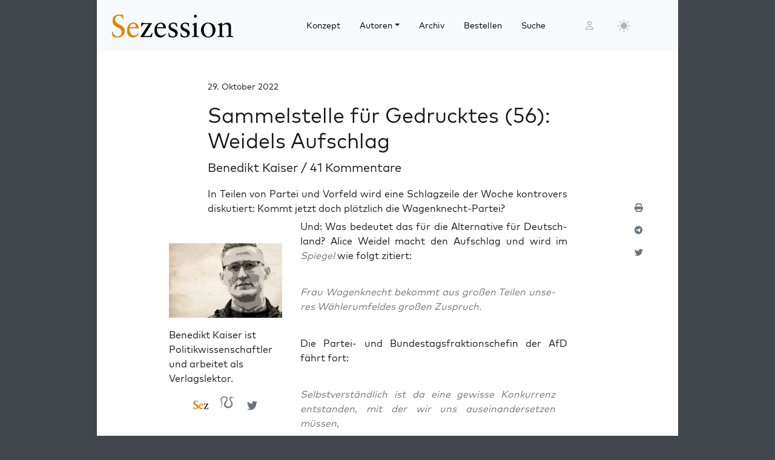

--- FILE ---
content_type: text/html; charset=UTF-8
request_url: https://sezession.de/66676/sammelstelle-fuer-gedrucktes-56-weidels-aufschlag
body_size: 38033
content:


<!DOCTYPE html>
<html lang="de-DE">

<head>
  <meta charset="utf-8">
  <meta name="viewport" content="width=device-width, initial-scale=1, shrink-to-fit=no">
  <meta name="robots" content="index,follow">
  <meta name="revisit-after" content="1 days">

      <!-- titel -->
  <title>Sammelstelle für Gedrucktes (56): Weidels Aufschlag</title>
  
  <!-- for google -->
  <meta name="description" content="In Tei­len von Par­tei und Vor­feld wird eine Schlag­zei­le der Woche kon­tro­vers dis­ku­tiert: Kommt jetzt doch plötz­lich die Wagen­knecht-Par­tei? Und: Was bedeu­tet das für die Alter­na­ti­ve für Deutsch­land? Ali­ce Wei­del macht den Auf­schlag und wird im Spie­gel&nbsp;wie folgt zitiert: Frau Wagen­knecht bekommt aus gro­ßen Tei­len unse­res Wäh­ler­um­fel­des gro­ßen Zuspruch. Die&nbsp;Par­tei- und Bun­des­tags­frak­ti­ons­chefin der AfD fährt&nbsp;fort: [&hellip;]">
  <meta name="keywords" content="Sezession">
  <meta name="author" content="Benedikt Kaiser">

  <!-- for facebook -->
  <meta property="og:title" content="Sammelstelle für Gedrucktes (56): Weidels Aufschlag - Sezession im Netz">
  <meta property="og:type" content="article">
  <meta property="og:url" content="https://sezession.de/66676/sammelstelle-fuer-gedrucktes-56-weidels-aufschlag">
  <meta property="og:locale" content="de_DE">
  <meta property="og:description" content="In Tei­len von Par­tei und Vor­feld wird eine Schlag­zei­le der Woche kon­tro­vers dis­ku­tiert: Kommt jetzt doch plötz­lich die Wagen­knecht-Par­tei? Und: Was bedeu­tet das für die Alter­na­ti­ve für Deutsch­land? Ali­ce Wei­del macht den Auf­schlag und wird im Spie­gel&nbsp;wie folgt zitiert: Frau Wagen­knecht bekommt aus gro­ßen Tei­len unse­res Wäh­ler­um­fel­des gro­ßen Zuspruch. Die&nbsp;Par­tei- und Bun­des­tags­frak­ti­ons­chefin der AfD fährt&nbsp;fort: [&hellip;]">
  <meta property="og:site_name" content="Sezession im Netz">
           <meta property="og:image" content="https://sezession.de/img/kaiser.jpg">
  

  <!-- for twitter -->
  <meta name="twitter:card" content="summary">
  <meta name="twitter:site" content="https://sezession.de/sammelstelle-fuer-gedrucktes-56-weidels-aufschlag">
  <meta name="twitter:title" content="Sammelstelle für Gedrucktes (56): Weidels Aufschlag - Sezession im Netz">
  <meta name="twitter:description" content="In Tei­len von Par­tei und Vor­feld wird eine Schlag­zei­le der Woche kon­tro­vers dis­ku­tiert: Kommt jetzt doch plötz­lich die Wagen­knecht-Par­tei? Und: Was bedeu­tet das für die Alter­na­ti­ve für Deutsch­land? Ali­ce Wei­del macht den Auf­schlag und wird im Spie­gel&nbsp;wie folgt zitiert: Frau Wagen­knecht bekommt aus gro­ßen Tei­len unse­res Wäh­ler­um­fel­des gro­ßen Zuspruch. Die&nbsp;Par­tei- und Bun­des­tags­frak­ti­ons­chefin der AfD fährt&nbsp;fort: [&hellip;]">
           <meta name="twitter:image" content="https://sezession.de/img/kaiser_s.jpg">
  
  <!-- feed -->
  <link rel="alternate" type="application/rss+xml" title="Sezession im Netz &raquo; Feed" href="https://sezession.de/feed/">

  <!-- shortcut-icon -->
  <link rel="icon" href="/icons/favicon.svg?v=20260104" type="image/svg+xml" sizes="any">
  <link rel="apple-touch-icon"      sizes="180x180" href="/icons/apple-touch-icon.png?v=20260104">
  <link rel="icon" type="image/png" sizes="32x32" href="/icons/favicon-32x32.png?v=20260104">
  <link rel="icon" type="image/png" sizes="16x16" href="/icons/favicon-16x16.png?v=20260104">
  <link rel="icon" type="image/png" sizes="192x192" href="/icons/android-chrome-192x192.png?v=20260104">
  <link rel="icon" type="image/png" sizes="194x194" href="/icons/favicon-194x194.png?v=20260104">
  <link rel="icon" type="image/png" sizes="256x256" href="/icons/favicon-256x256.png?v=20260104">
  <link rel="icon" type="image/png" sizes="512x512" href="/icons/favicon-512x512.png?v=20260104">
  <link rel="manifest" href="/icons/site.webmanifest?v=20260104">
  <link rel="mask-icon" href="/icons/safari-pinned-tab.svg?v=20260104" color="#b1ab54">
  <meta name="msapplication-TileColor" content="#b1ab54">
  <meta name="msapplication-config" content="/icons/browserconfig.xml?v=20260104">

  <!-- wp plugins etc.-->
  <meta name='robots' content='max-image-preview:large' />
<link rel="alternate" type="application/rss+xml" title="Sezession im Netz &raquo; Sammelstelle für Gedrucktes (56): Weidels Aufschlag-Kommentar-Feed" href="https://sezession.de/66676/sammelstelle-fuer-gedrucktes-56-weidels-aufschlag/feed" />
<link rel="alternate" title="oEmbed (JSON)" type="application/json+oembed" href="https://sezession.de/wp-json/oembed/1.0/embed?url=https%3A%2F%2Fsezession.de%2F66676%2Fsammelstelle-fuer-gedrucktes-56-weidels-aufschlag" />
<link rel="alternate" title="oEmbed (XML)" type="text/xml+oembed" href="https://sezession.de/wp-json/oembed/1.0/embed?url=https%3A%2F%2Fsezession.de%2F66676%2Fsammelstelle-fuer-gedrucktes-56-weidels-aufschlag&#038;format=xml" />
<style id='wp-img-auto-sizes-contain-inline-css'>
img:is([sizes=auto i],[sizes^="auto," i]){contain-intrinsic-size:3000px 1500px}
/*# sourceURL=wp-img-auto-sizes-contain-inline-css */
</style>
<style id='wp-emoji-styles-inline-css'>

	img.wp-smiley, img.emoji {
		display: inline !important;
		border: none !important;
		box-shadow: none !important;
		height: 1em !important;
		width: 1em !important;
		margin: 0 0.07em !important;
		vertical-align: -0.1em !important;
		background: none !important;
		padding: 0 !important;
	}
/*# sourceURL=wp-emoji-styles-inline-css */
</style>
<style id='wp-block-library-inline-css'>
:root{--wp-block-synced-color:#7a00df;--wp-block-synced-color--rgb:122,0,223;--wp-bound-block-color:var(--wp-block-synced-color);--wp-editor-canvas-background:#ddd;--wp-admin-theme-color:#007cba;--wp-admin-theme-color--rgb:0,124,186;--wp-admin-theme-color-darker-10:#006ba1;--wp-admin-theme-color-darker-10--rgb:0,107,160.5;--wp-admin-theme-color-darker-20:#005a87;--wp-admin-theme-color-darker-20--rgb:0,90,135;--wp-admin-border-width-focus:2px}@media (min-resolution:192dpi){:root{--wp-admin-border-width-focus:1.5px}}.wp-element-button{cursor:pointer}:root .has-very-light-gray-background-color{background-color:#eee}:root .has-very-dark-gray-background-color{background-color:#313131}:root .has-very-light-gray-color{color:#eee}:root .has-very-dark-gray-color{color:#313131}:root .has-vivid-green-cyan-to-vivid-cyan-blue-gradient-background{background:linear-gradient(135deg,#00d084,#0693e3)}:root .has-purple-crush-gradient-background{background:linear-gradient(135deg,#34e2e4,#4721fb 50%,#ab1dfe)}:root .has-hazy-dawn-gradient-background{background:linear-gradient(135deg,#faaca8,#dad0ec)}:root .has-subdued-olive-gradient-background{background:linear-gradient(135deg,#fafae1,#67a671)}:root .has-atomic-cream-gradient-background{background:linear-gradient(135deg,#fdd79a,#004a59)}:root .has-nightshade-gradient-background{background:linear-gradient(135deg,#330968,#31cdcf)}:root .has-midnight-gradient-background{background:linear-gradient(135deg,#020381,#2874fc)}:root{--wp--preset--font-size--normal:16px;--wp--preset--font-size--huge:42px}.has-regular-font-size{font-size:1em}.has-larger-font-size{font-size:2.625em}.has-normal-font-size{font-size:var(--wp--preset--font-size--normal)}.has-huge-font-size{font-size:var(--wp--preset--font-size--huge)}.has-text-align-center{text-align:center}.has-text-align-left{text-align:left}.has-text-align-right{text-align:right}.has-fit-text{white-space:nowrap!important}#end-resizable-editor-section{display:none}.aligncenter{clear:both}.items-justified-left{justify-content:flex-start}.items-justified-center{justify-content:center}.items-justified-right{justify-content:flex-end}.items-justified-space-between{justify-content:space-between}.screen-reader-text{border:0;clip-path:inset(50%);height:1px;margin:-1px;overflow:hidden;padding:0;position:absolute;width:1px;word-wrap:normal!important}.screen-reader-text:focus{background-color:#ddd;clip-path:none;color:#444;display:block;font-size:1em;height:auto;left:5px;line-height:normal;padding:15px 23px 14px;text-decoration:none;top:5px;width:auto;z-index:100000}html :where(.has-border-color){border-style:solid}html :where([style*=border-top-color]){border-top-style:solid}html :where([style*=border-right-color]){border-right-style:solid}html :where([style*=border-bottom-color]){border-bottom-style:solid}html :where([style*=border-left-color]){border-left-style:solid}html :where([style*=border-width]){border-style:solid}html :where([style*=border-top-width]){border-top-style:solid}html :where([style*=border-right-width]){border-right-style:solid}html :where([style*=border-bottom-width]){border-bottom-style:solid}html :where([style*=border-left-width]){border-left-style:solid}html :where(img[class*=wp-image-]){height:auto;max-width:100%}:where(figure){margin:0 0 1em}html :where(.is-position-sticky){--wp-admin--admin-bar--position-offset:var(--wp-admin--admin-bar--height,0px)}@media screen and (max-width:600px){html :where(.is-position-sticky){--wp-admin--admin-bar--position-offset:0px}}

/*# sourceURL=wp-block-library-inline-css */
</style><style id='global-styles-inline-css'>
:root{--wp--preset--aspect-ratio--square: 1;--wp--preset--aspect-ratio--4-3: 4/3;--wp--preset--aspect-ratio--3-4: 3/4;--wp--preset--aspect-ratio--3-2: 3/2;--wp--preset--aspect-ratio--2-3: 2/3;--wp--preset--aspect-ratio--16-9: 16/9;--wp--preset--aspect-ratio--9-16: 9/16;--wp--preset--color--black: #000000;--wp--preset--color--cyan-bluish-gray: #abb8c3;--wp--preset--color--white: #ffffff;--wp--preset--color--pale-pink: #f78da7;--wp--preset--color--vivid-red: #cf2e2e;--wp--preset--color--luminous-vivid-orange: #ff6900;--wp--preset--color--luminous-vivid-amber: #fcb900;--wp--preset--color--light-green-cyan: #7bdcb5;--wp--preset--color--vivid-green-cyan: #00d084;--wp--preset--color--pale-cyan-blue: #8ed1fc;--wp--preset--color--vivid-cyan-blue: #0693e3;--wp--preset--color--vivid-purple: #9b51e0;--wp--preset--gradient--vivid-cyan-blue-to-vivid-purple: linear-gradient(135deg,rgb(6,147,227) 0%,rgb(155,81,224) 100%);--wp--preset--gradient--light-green-cyan-to-vivid-green-cyan: linear-gradient(135deg,rgb(122,220,180) 0%,rgb(0,208,130) 100%);--wp--preset--gradient--luminous-vivid-amber-to-luminous-vivid-orange: linear-gradient(135deg,rgb(252,185,0) 0%,rgb(255,105,0) 100%);--wp--preset--gradient--luminous-vivid-orange-to-vivid-red: linear-gradient(135deg,rgb(255,105,0) 0%,rgb(207,46,46) 100%);--wp--preset--gradient--very-light-gray-to-cyan-bluish-gray: linear-gradient(135deg,rgb(238,238,238) 0%,rgb(169,184,195) 100%);--wp--preset--gradient--cool-to-warm-spectrum: linear-gradient(135deg,rgb(74,234,220) 0%,rgb(151,120,209) 20%,rgb(207,42,186) 40%,rgb(238,44,130) 60%,rgb(251,105,98) 80%,rgb(254,248,76) 100%);--wp--preset--gradient--blush-light-purple: linear-gradient(135deg,rgb(255,206,236) 0%,rgb(152,150,240) 100%);--wp--preset--gradient--blush-bordeaux: linear-gradient(135deg,rgb(254,205,165) 0%,rgb(254,45,45) 50%,rgb(107,0,62) 100%);--wp--preset--gradient--luminous-dusk: linear-gradient(135deg,rgb(255,203,112) 0%,rgb(199,81,192) 50%,rgb(65,88,208) 100%);--wp--preset--gradient--pale-ocean: linear-gradient(135deg,rgb(255,245,203) 0%,rgb(182,227,212) 50%,rgb(51,167,181) 100%);--wp--preset--gradient--electric-grass: linear-gradient(135deg,rgb(202,248,128) 0%,rgb(113,206,126) 100%);--wp--preset--gradient--midnight: linear-gradient(135deg,rgb(2,3,129) 0%,rgb(40,116,252) 100%);--wp--preset--font-size--small: 13px;--wp--preset--font-size--medium: 20px;--wp--preset--font-size--large: 36px;--wp--preset--font-size--x-large: 42px;--wp--preset--spacing--20: 0.44rem;--wp--preset--spacing--30: 0.67rem;--wp--preset--spacing--40: 1rem;--wp--preset--spacing--50: 1.5rem;--wp--preset--spacing--60: 2.25rem;--wp--preset--spacing--70: 3.38rem;--wp--preset--spacing--80: 5.06rem;--wp--preset--shadow--natural: 6px 6px 9px rgba(0, 0, 0, 0.2);--wp--preset--shadow--deep: 12px 12px 50px rgba(0, 0, 0, 0.4);--wp--preset--shadow--sharp: 6px 6px 0px rgba(0, 0, 0, 0.2);--wp--preset--shadow--outlined: 6px 6px 0px -3px rgb(255, 255, 255), 6px 6px rgb(0, 0, 0);--wp--preset--shadow--crisp: 6px 6px 0px rgb(0, 0, 0);}:where(.is-layout-flex){gap: 0.5em;}:where(.is-layout-grid){gap: 0.5em;}body .is-layout-flex{display: flex;}.is-layout-flex{flex-wrap: wrap;align-items: center;}.is-layout-flex > :is(*, div){margin: 0;}body .is-layout-grid{display: grid;}.is-layout-grid > :is(*, div){margin: 0;}:where(.wp-block-columns.is-layout-flex){gap: 2em;}:where(.wp-block-columns.is-layout-grid){gap: 2em;}:where(.wp-block-post-template.is-layout-flex){gap: 1.25em;}:where(.wp-block-post-template.is-layout-grid){gap: 1.25em;}.has-black-color{color: var(--wp--preset--color--black) !important;}.has-cyan-bluish-gray-color{color: var(--wp--preset--color--cyan-bluish-gray) !important;}.has-white-color{color: var(--wp--preset--color--white) !important;}.has-pale-pink-color{color: var(--wp--preset--color--pale-pink) !important;}.has-vivid-red-color{color: var(--wp--preset--color--vivid-red) !important;}.has-luminous-vivid-orange-color{color: var(--wp--preset--color--luminous-vivid-orange) !important;}.has-luminous-vivid-amber-color{color: var(--wp--preset--color--luminous-vivid-amber) !important;}.has-light-green-cyan-color{color: var(--wp--preset--color--light-green-cyan) !important;}.has-vivid-green-cyan-color{color: var(--wp--preset--color--vivid-green-cyan) !important;}.has-pale-cyan-blue-color{color: var(--wp--preset--color--pale-cyan-blue) !important;}.has-vivid-cyan-blue-color{color: var(--wp--preset--color--vivid-cyan-blue) !important;}.has-vivid-purple-color{color: var(--wp--preset--color--vivid-purple) !important;}.has-black-background-color{background-color: var(--wp--preset--color--black) !important;}.has-cyan-bluish-gray-background-color{background-color: var(--wp--preset--color--cyan-bluish-gray) !important;}.has-white-background-color{background-color: var(--wp--preset--color--white) !important;}.has-pale-pink-background-color{background-color: var(--wp--preset--color--pale-pink) !important;}.has-vivid-red-background-color{background-color: var(--wp--preset--color--vivid-red) !important;}.has-luminous-vivid-orange-background-color{background-color: var(--wp--preset--color--luminous-vivid-orange) !important;}.has-luminous-vivid-amber-background-color{background-color: var(--wp--preset--color--luminous-vivid-amber) !important;}.has-light-green-cyan-background-color{background-color: var(--wp--preset--color--light-green-cyan) !important;}.has-vivid-green-cyan-background-color{background-color: var(--wp--preset--color--vivid-green-cyan) !important;}.has-pale-cyan-blue-background-color{background-color: var(--wp--preset--color--pale-cyan-blue) !important;}.has-vivid-cyan-blue-background-color{background-color: var(--wp--preset--color--vivid-cyan-blue) !important;}.has-vivid-purple-background-color{background-color: var(--wp--preset--color--vivid-purple) !important;}.has-black-border-color{border-color: var(--wp--preset--color--black) !important;}.has-cyan-bluish-gray-border-color{border-color: var(--wp--preset--color--cyan-bluish-gray) !important;}.has-white-border-color{border-color: var(--wp--preset--color--white) !important;}.has-pale-pink-border-color{border-color: var(--wp--preset--color--pale-pink) !important;}.has-vivid-red-border-color{border-color: var(--wp--preset--color--vivid-red) !important;}.has-luminous-vivid-orange-border-color{border-color: var(--wp--preset--color--luminous-vivid-orange) !important;}.has-luminous-vivid-amber-border-color{border-color: var(--wp--preset--color--luminous-vivid-amber) !important;}.has-light-green-cyan-border-color{border-color: var(--wp--preset--color--light-green-cyan) !important;}.has-vivid-green-cyan-border-color{border-color: var(--wp--preset--color--vivid-green-cyan) !important;}.has-pale-cyan-blue-border-color{border-color: var(--wp--preset--color--pale-cyan-blue) !important;}.has-vivid-cyan-blue-border-color{border-color: var(--wp--preset--color--vivid-cyan-blue) !important;}.has-vivid-purple-border-color{border-color: var(--wp--preset--color--vivid-purple) !important;}.has-vivid-cyan-blue-to-vivid-purple-gradient-background{background: var(--wp--preset--gradient--vivid-cyan-blue-to-vivid-purple) !important;}.has-light-green-cyan-to-vivid-green-cyan-gradient-background{background: var(--wp--preset--gradient--light-green-cyan-to-vivid-green-cyan) !important;}.has-luminous-vivid-amber-to-luminous-vivid-orange-gradient-background{background: var(--wp--preset--gradient--luminous-vivid-amber-to-luminous-vivid-orange) !important;}.has-luminous-vivid-orange-to-vivid-red-gradient-background{background: var(--wp--preset--gradient--luminous-vivid-orange-to-vivid-red) !important;}.has-very-light-gray-to-cyan-bluish-gray-gradient-background{background: var(--wp--preset--gradient--very-light-gray-to-cyan-bluish-gray) !important;}.has-cool-to-warm-spectrum-gradient-background{background: var(--wp--preset--gradient--cool-to-warm-spectrum) !important;}.has-blush-light-purple-gradient-background{background: var(--wp--preset--gradient--blush-light-purple) !important;}.has-blush-bordeaux-gradient-background{background: var(--wp--preset--gradient--blush-bordeaux) !important;}.has-luminous-dusk-gradient-background{background: var(--wp--preset--gradient--luminous-dusk) !important;}.has-pale-ocean-gradient-background{background: var(--wp--preset--gradient--pale-ocean) !important;}.has-electric-grass-gradient-background{background: var(--wp--preset--gradient--electric-grass) !important;}.has-midnight-gradient-background{background: var(--wp--preset--gradient--midnight) !important;}.has-small-font-size{font-size: var(--wp--preset--font-size--small) !important;}.has-medium-font-size{font-size: var(--wp--preset--font-size--medium) !important;}.has-large-font-size{font-size: var(--wp--preset--font-size--large) !important;}.has-x-large-font-size{font-size: var(--wp--preset--font-size--x-large) !important;}
/*# sourceURL=global-styles-inline-css */
</style>

<style id='classic-theme-styles-inline-css'>
/*! This file is auto-generated */
.wp-block-button__link{color:#fff;background-color:#32373c;border-radius:9999px;box-shadow:none;text-decoration:none;padding:calc(.667em + 2px) calc(1.333em + 2px);font-size:1.125em}.wp-block-file__button{background:#32373c;color:#fff;text-decoration:none}
/*# sourceURL=/wp-includes/css/classic-themes.min.css */
</style>
<link rel='stylesheet' id='cookie-notice-front-css' href='https://sezession.de/wp-content/plugins/cookie-notice/css/front.min.css?ver=2.5.11' media='all' />
<link rel='stylesheet' id='searchandfilter-css' href='https://sezession.de/wp-content/plugins/search-filter/style.css?ver=1' media='all' />
<link rel='stylesheet' id='bootstrap-css' href='https://sezession.de/wp-content/themes/sez26/assets/bootstrap/bootstrap-5.3.8/css/bootstrap.min.css?ver=5.3.8' media='all' />
<link rel='stylesheet' id='fontawesome-css' href='https://sezession.de/wp-content/themes/sez26/assets/fontawesome/fontawesome-6.7.2/css/all.min.css?ver=6.7.2' media='all' />
<link rel='stylesheet' id='sez-style-css' href='https://sezession.de/wp-content/themes/sez26/assets/sass/main.min.css?ver=202601041913' media='all' />
<link rel='stylesheet' id='print-style-css' href='https://sezession.de/wp-content/themes/sez26/assets/sass/print.min.css?ver=202505080959' media='all' />
<link rel='stylesheet' id='noscript-style-css' href='https://sezession.de/wp-content/themes/sez26/assets/sass/noscript.min.css?ver=202505080959' media='all' />
<link rel='stylesheet' id='searchwp-live-search-css' href='https://sezession.de/wp-content/plugins/searchwp-live-ajax-search/assets/styles/style.min.css?ver=1.8.7' media='all' />
<style id='searchwp-live-search-inline-css'>
.searchwp-live-search-result .searchwp-live-search-result--title a {
  font-size: 16px;
}
.searchwp-live-search-result .searchwp-live-search-result--price {
  font-size: 14px;
}
.searchwp-live-search-result .searchwp-live-search-result--add-to-cart .button {
  font-size: 14px;
}

/*# sourceURL=searchwp-live-search-inline-css */
</style>
<style id='wp-typography-custom-inline-css'>
sub, sup{font-size: 75%;line-height: 100%}sup{vertical-align: 60%}sub{vertical-align: -10%}.amp{font-family: Baskerville, "Goudy Old Style", Palatino, "Book Antiqua", "Warnock Pro", serif;font-size: 1.1em;font-style: italic;font-weight: normal;line-height: 1em}.caps{font-size: 90%}.dquo{margin-left: -0.4em}.quo{margin-left: -0.2em}.pull-single{margin-left: -0.15em}.push-single{margin-right: 0.15em}.pull-double{margin-left: -0.38em}.push-double{margin-right: 0.38em}
/*# sourceURL=wp-typography-custom-inline-css */
</style>
<style id='wp-typography-safari-font-workaround-inline-css'>
body {-webkit-font-feature-settings: "liga";font-feature-settings: "liga";-ms-font-feature-settings: normal;}
/*# sourceURL=wp-typography-safari-font-workaround-inline-css */
</style>
<script id="cookie-notice-front-js-before">
var cnArgs = {"ajaxUrl":"https:\/\/sezession.de\/wp-admin\/admin-ajax.php","nonce":"329d334884","hideEffect":"fade","position":"bottom","onScroll":false,"onScrollOffset":100,"onClick":false,"cookieName":"cookie_notice_accepted","cookieTime":2592000,"cookieTimeRejected":2592000,"globalCookie":false,"redirection":false,"cache":false,"revokeCookies":false,"revokeCookiesOpt":"automatic"};

//# sourceURL=cookie-notice-front-js-before
</script>
<script src="https://sezession.de/wp-content/plugins/cookie-notice/js/front.min.js?ver=2.5.11" id="cookie-notice-front-js"></script>
<script src="https://sezession.de/wp-content/themes/sez26/assets/jquery/jquery-3.7.1.min.js?ver=3.7.1" id="jquery-js"></script>
<script src="https://sezession.de/wp-content/themes/sez26/assets/popper/popper-2.11.6/popper.min.js?ver=2.11.6" id="popper-js"></script>
<link rel="https://api.w.org/" href="https://sezession.de/wp-json/" /><link rel="alternate" title="JSON" type="application/json" href="https://sezession.de/wp-json/wp/v2/posts/66676" /><link rel="EditURI" type="application/rsd+xml" title="RSD" href="https://sezession.de/xmlrpc.php?rsd" />

<link rel="canonical" href="https://sezession.de/66676/sammelstelle-fuer-gedrucktes-56-weidels-aufschlag" />
<link rel='shortlink' href='https://sezession.de/?p=66676' />
<style>.wp-block-gallery.is-cropped .blocks-gallery-item picture{height:100%;width:100%;}</style><link rel="icon" href="https://sezession.de/wp-content/uploads/2025/02/cropped-favicon-512x512-1-32x32.png" sizes="32x32" />
<link rel="icon" href="https://sezession.de/wp-content/uploads/2025/02/cropped-favicon-512x512-1-192x192.png" sizes="192x192" />
<link rel="apple-touch-icon" href="https://sezession.de/wp-content/uploads/2025/02/cropped-favicon-512x512-1-180x180.png" />
<meta name="msapplication-TileImage" content="https://sezession.de/wp-content/uploads/2025/02/cropped-favicon-512x512-1-270x270.png" />


<link rel='stylesheet' id='shariffcss-css' href='https://sezession.de/wp-content/plugins/shariff/css/shariff.min.css?ver=4.6.15' media='all' />
</head>

<body class="wp-singular post-template-default single single-post postid-66676 single-format-standard wp-theme-sez26 cookies-not-set">

  <div class="sez-body">
    <div class="container bg-white">
      <div class="row">
        <div class="col px-0">

          <!-- topnav -->
          <header id="sez-site-header" class="sez-sticky">
            <div class="ps-4 p-3 bg-light">
              

<div class="sez-topnav">
  <div class="row row-cols-5 align-items-center me-3">

    <!--logo-->
    <div class="col-lg-4 col-md-4 col-sm-5 col-8">
      
<a class="navbar-brand" href="/">

   <!-- <img src="[data-uri]"  -->
   <!--      alt="Sezession"> -->

</a>
    </div>

    <!--menu lg-->
    <div class="d-none d-lg-block col-lg-6">
      

<!-- menu lg -->
<div class="d-flex">
  <nav class="navbar navbar-light navbar-expand-lg">
    <div class="collapse navbar-collapse" id="navbar-topmenu">

      <ul id="sez-nav-items" class="navbar-nav me-auto mb-2 mb-lg-0">

        <li class="nav-item px-2">
          <a class="nav-link text-black" href="https://sezession.de/konzept">Konzept</a>
        </li>

        <li class="nav-item px-2 dropdown">
          <a class="nav-link dropdown-toggle text-black" href="/author/" id="NavbarDopdown" role="button" data-bs-toggle="dropdown" aria-expanded="false">Autoren</a>
          <div class="dropdown-menu" aria-labelledby="offcanvasNavbarDropdown">
            <a title="Benedikt Kaiser" class="dropdown-item" href="/author/benedikt-kaiser">Benedikt Kaiser</a><a title="Caroline Sommerfeld" class="dropdown-item" href="/author/caroline-sommerfeld">Caroline Sommerfeld</a><a title="Daniel Fiß" class="dropdown-item" href="/author/danielfiss">Daniel Fiß</a><a title="Ellen Kositza" class="dropdown-item" href="/author/ellen-kositza">Ellen Kositza</a><a title="Erik Lehnert" class="dropdown-item" href="/author/erik-lehnert">Erik Lehnert</a><a title="Götz Kubitschek" class="dropdown-item" href="/author/goetz-kubitschek">Götz Kubitschek</a><a title="Heino Bosselmann" class="dropdown-item" href="/author/heino-bosselmann">Heino Bosselmann</a><a title="Martin Lichtmesz" class="dropdown-item" href="/author/martin-lichtmesz">Martin Lichtmesz</a><a title="Martin Sellner" class="dropdown-item" href="/author/martin-sellner">Martin Sellner</a><a title="Nils Wegner" class="dropdown-item" href="/author/nils-wegner">Nils Wegner</a>          </div>
        </li>

        <li class="nav-item px-2">
          <a class="nav-link text-black" href="https://sezession.de/archiv">Archiv</a>
        </li>

        <li class="nav-item px-2">
          <a class="nav-link text-black" href="https://sezession.de/bestellen">Bestellen</a>
        </li>

        <li class="nav-item px-2">
          <a class="nav-link text-black" href="/recherche" target="_self" rel="nofollow noopener">Suche</a>
        </li>
      </ul>

    </div>
  </nav>

</div>
    </div>

    <!--search-form not lg and greater-->
    <div class="d-none d-lg-none d-sm-block col-md-5 col-sm-4">
      

<div id="sez-head-search">
  <form class="d-flex bg-white" role="search" method="get" action="https://sezession.de/">
    <input class="form-control" name="s" type="text" value="" placeholder="Suchbegriff..." autocomplete="off" data-swplive="true">
    <input type="hidden" name="post_type" value="post" />
    <button type="submit" class="button"><i class="fas fa-search"></i></button>
  </form>
</div>    </div>

    <!--login-->
    <div class="d-none d-md-block col-lg-1 col-md-1 p-1">
      

<!--menu login-->
<div class="d-flex justify-content-center">
   <a class="sez-login-menu nav-link" title="Anmelden" href="https://sezession.de/wp-login.php"><i class="far fa-user"></i></a>
</div>    </div>

    <!--theme-toggle-->
    <div class="d-sm-block col-lg-1 col-md-1 col-sm-1 col-2 p-0">
      

<nav class="navbar navbar-light navbar-expand p-0">
  <div class="collapse navbar-collapse" id="navbar-thememenu">

    <ul id="sez-theme-items" class="navbar-nav me-auto">
       <li class="nav-item">

          

<svg xmlns="http://www.w3.org/2000/svg" style="display: none;">

    <symbol id="moon-stars-fill" viewBox="0 0 16 16">
       <path d="M6 .278a.768.768 0 0 1 .08.858 7.208 7.208 0 0 0-.878 3.46c0 4.021 3.278 7.277 7.318 7.277.527 0 1.04-.055 1.533-.16a.787.787 0 0 1 .81.316.733.733 0 0 1-.031.893A8.349 8.349 0 0 1 8.344 16C3.734 16 0 12.286 0 7.71 0 4.266 2.114 1.312 5.124.06A.752.752 0 0 1 6 .278z"></path>
       <path d="M10.794 3.148a.217.217 0 0 1 .412 0l.387 1.162c.173.518.579.924 1.097 1.097l1.162.387a.217.217 0 0 1 0 .412l-1.162.387a1.734 1.734 0 0 0-1.097 1.097l-.387 1.162a.217.217 0 0 1-.412 0l-.387-1.162A1.734 1.734 0 0 0 9.31 6.593l-1.162-.387a.217.217 0 0 1 0-.412l1.162-.387a1.734 1.734 0 0 0 1.097-1.097l.387-1.162zM13.863.099a.145.145 0 0 1 .274 0l.258.774c.115.346.386.617.732.732l.774.258a.145.145 0 0 1 0 .274l-.774.258a1.156 1.156 0 0 0-.732.732l-.258.774a.145.145 0 0 1-.274 0l-.258-.774a1.156 1.156 0 0 0-.732-.732l-.774-.258a.145.145 0 0 1 0-.274l.774-.258c.346-.115.617-.386.732-.732L13.863.1z"></path>
    </symbol>

    <symbol id="sun-fill" viewBox="0 0 16 16">
       <path d="M8 12a4 4 0 1 0 0-8 4 4 0 0 0 0 8zM8 0a.5.5 0 0 1 .5.5v2a.5.5 0 0 1-1 0v-2A.5.5 0 0 1 8 0zm0 13a.5.5 0 0 1 .5.5v2a.5.5 0 0 1-1 0v-2A.5.5 0 0 1 8 13zm8-5a.5.5 0 0 1-.5.5h-2a.5.5 0 0 1 0-1h2a.5.5 0 0 1 .5.5zM3 8a.5.5 0 0 1-.5.5h-2a.5.5 0 0 1 0-1h2A.5.5 0 0 1 3 8zm10.657-5.657a.5.5 0 0 1 0 .707l-1.414 1.415a.5.5 0 1 1-.707-.708l1.414-1.414a.5.5 0 0 1 .707 0zm-9.193 9.193a.5.5 0 0 1 0 .707L3.05 13.657a.5.5 0 0 1-.707-.707l1.414-1.414a.5.5 0 0 1 .707 0zm9.193 2.121a.5.5 0 0 1-.707 0l-1.414-1.414a.5.5 0 0 1 .707-.707l1.414 1.414a.5.5 0 0 1 0 .707zM4.464 4.465a.5.5 0 0 1-.707 0L2.343 3.05a.5.5 0 1 1 .707-.707l1.414 1.414a.5.5 0 0 1 0 .708z"></path>
    </symbol>

</svg>

           <button class="btn btn-link nav-link py-2 px-0 px-lg-2 dropdown-toggle d-flex align-items-center" id="sez-theme" type="button" aria-expanded="false" data-bs-toggle="dropdown" data-bs-display="static">
              <svg class="sez-bi my-1 theme-icon-active">
                <use href="#sun-fill"></use>
              </svg>
           </button>

           <ul class="dropdown-menu dropdown-menu-end" aria-labelledby="sez-theme" style="--bs-dropdown-min-width: 8rem;">
              <li class="nav-item">
                 <button id="invertbutton" type="button" class="dropdown-item d-flex align-items-center" data-bs-theme-value="light">
                    <svg class="bi sez-bi me-2 theme-icon">
                       <use href="#sun-fill"></use>
                    </svg>
                        hell
                 </button>
              </li>
              <li class="nav-item">
                 <button type="button" class="dropdown-item d-flex align-items-center" data-bs-theme-value="dark">
                    <svg class="bi sez-bi me-2 theme-icon">
                       <use href="#moon-stars-fill"></use>
                    </svg>
                        dunkel
                 </button>
              </li>
           </ul>

       </li>
    </ul>

  </div>
</nav>
    </div>

    <!--burgernav not lg and greater-->
    <div class="d-lg-none col-md-1 col-sm-2 col-2 p-1">
      

<nav class="navbar navbar-light">
    <!-- burger icon -->
    <button class="navbar-toggler" type="button" data-bs-toggle="offcanvas" data-bs-target="#offcanvasNavbar" aria-controls="offcanvasNavbar">
        <span class="navbar-toggler-icon"></span>
    </button>

    <!-- offcanvasmenu -->
    <div class="sez-offcanvas offcanvas offcanvas-start" tabindex="-1" id="offcanvasNavbar">

        <!-- close button -->
        <div class="offcanvas-header position-absolute top-0 end-0 m-2 ">
            <button type="button" class="btn-close text-reset" data-bs-dismiss="offcanvas" aria-label="Close"></button>
        </div>

        <!-- menu entries -->
        <div class="offcanvas-body">
            <ul class="navbar-nav justify-content-end flex-grow-1 pe-3">

                <li class="nav-item border-bottom ps-3 pe-5 pt-3 pb-3 mt-5">
                    <a class="nav-link text-black" aria-current="page" href="https://sezession.de/konzept">Konzept</a>
                </li>

                <li class="nav-item border-bottom dropdown ps-3 pe-5 pt-3 pb-3">

                    <a class="nav-link text-black dropdown-toggle" href="/author/" id="offcanvasNavbarDropdown" role="button" data-bs-toggle="dropdown" aria-expanded="false">
                        Autoren
                    </a>

                    <div class="dropdown-menu border-0" aria-labelledby="offcanvasNavbarDropdown">
                     <a title="Benedikt Kaiser" class="dropdown-item" href="/author/benedikt-kaiser">Benedikt Kaiser</a><a title="Caroline Sommerfeld" class="dropdown-item" href="/author/caroline-sommerfeld">Caroline Sommerfeld</a><a title="Daniel Fiß" class="dropdown-item" href="/author/danielfiss">Daniel Fiß</a><a title="Ellen Kositza" class="dropdown-item" href="/author/ellen-kositza">Ellen Kositza</a><a title="Erik Lehnert" class="dropdown-item" href="/author/erik-lehnert">Erik Lehnert</a><a title="Götz Kubitschek" class="dropdown-item" href="/author/goetz-kubitschek">Götz Kubitschek</a><a title="Heino Bosselmann" class="dropdown-item" href="/author/heino-bosselmann">Heino Bosselmann</a><a title="Martin Lichtmesz" class="dropdown-item" href="/author/martin-lichtmesz">Martin Lichtmesz</a><a title="Martin Sellner" class="dropdown-item" href="/author/martin-sellner">Martin Sellner</a><a title="Nils Wegner" class="dropdown-item" href="/author/nils-wegner">Nils Wegner</a>                    </div>

                </li>

                <li class="nav-item border-bottom ps-3 pe-5 pt-3 pb-3">
                    <a class="nav-link text-black" href="https://sezession.de/archiv">Archiv</a>
                </li>

                <li class="nav-item border-bottom ps-3 pe-5 pt-3 pb-3">
                    <a class="nav-link text-black" href="https://sezession.de/bestellen">Bestellen</a>
                </li>

                <li class="nav-item border-bottom ps-3 pe-5 pt-3 pb-3">
                    <a class="nav-link text-black" href="/recherche" target="_self" rel="nofollow noopener">Suche</a>
                </li>

                <li class="nav-item border-bottom ps-3 pe-5 pt-3 pb-3">
                    <a class="nav-link text-black" href="/wp-login.php" target="_self" rel="nofollow noopener">Anmelden</a>
                </li>

                <li class="d-flex align-items-center ps-3 pt-5">
                    

<a class="sez-icon-link link-secondary fa-lg me-2" title="antaios.de"  target="_blank" href="https://antaios.de/">
    <span class="icon-logo_antaios"></span>
</a>

<a class="sez-icon-link link-secondary fa-lg mx-2" title="Kanal Schnellroda" target="_blank" href="https://www.youtube.com/@KanalSchnellroda3">
    <i class="fab fa-youtube"></i>
</a>

<a class="sez-icon-link link-secondary fa-lg mx-2" title="SiN bei Twitter" target="_blank" href="https://twitter.com/SiNetz">
    <i class="fab fa-twitter"></i>
</a>

<a class="sez-icon-link link-secondary fa-lg mx-2" title="SiN bei Facebook" target="_blank" href="https://www.facebook.com/sezession/">
    <i class="fab fa-facebook"></i>
</a>

<a class="sez-icon-link link-secondary fa-lg mx-2" title="Zeitschrift Sezession Telegramkanal" target="_blank" href="https://t.me/zeitschrift_sezession">
    <i class="fab fa-telegram"></i>
</a>
                </li>

            </ul>
        </div>
    </div>
</nav>
    </div>


  </div>
</div>
            </div>
          </header>

<!-- single-main -->
<main class="sez-single-main">

    <!-- socials -->
    <div class="sez-socials">
            </div>

    <!-- content -->
    <div class="sez-content mt-5">
        


    <!-- single-post-content begin -->
    <div class="row mx-3">

        <div class="col-md-8 offset-md-2">
            <!-- sidebar icons -->
            

<div class="col-md-1 offset-md-11 col-12 d-md-block d-sm-none d-none">
    <div class="sez-social-navbar" data-toggle="sticky-onscroll">

        <a class="sez-icon-link link-secondary" title="Drucken" href="" onClick="javascript:window.print()">
            <div class="pb-3">
                <i class="fa fa-print"></i>
            </div>
        </a>


        <a class="sez-icon-link link-secondary" title="Teilen mit Telegram" target="_blank" href="https://t.me/share/url?url=https://sezession.de/66676/sammelstelle-fuer-gedrucktes-56-weidels-aufschlag">
            <div class="pb-3">
                <i class="fab fa-telegram"></i>
            </div>
        </a>

        <a class="sez-icon-link link-secondary" title="Teilen mit Twitter" target="_blank" href="https://twitter.com/intent/tweet?text=https://sezession.de/66676/sammelstelle-fuer-gedrucktes-56-weidels-aufschlag">
            <div class="pb-3">
                <i class="fab fa-twitter"></i>
            </div>
        </a>

    </div>
</div>

            <!-- post essentials -->
            

<!-- date -->
<div class="row mb-3">
   <div class="sez-single-post-date col align-self-start">
      29. Oktober 2022   </div>
</div>


<!-- titel -->
<div class="row">
   <div class="col align-self-start">
      <h1 class="sez-single-post-title">Sammelstelle für Gedrucktes (56): Weidels Aufschlag</h1>
   </div>
</div>


<!-- author+comments -->
<div class="row">
   <div class="col align-self-start">
      <p class="sez-single-post-author-comments">
         <a class="sez-single-post-author" title="Autorenseite Benedikt Kaiser" href="/author/benedikt-kaiser">
            Benedikt Kaiser         </a>
          /         <a class="sez-single-post-comments" title="Kommentare" href="https://sezession.de/66676/sammelstelle-fuer-gedrucktes-56-weidels-aufschlag#sez-comments">
             41 Kommentare         </a>
      </p>
   </div>
</div>


<!-- excerpt -->
<div class="row">
   <div class="sez-single-post-excerpt col align-self-start">

      
      <p>In Teilen von Partei und Vorfeld wird eine Schlagzeile der Woche kontrovers diskutiert: Kommt jetzt doch plötzlich die Wagenknecht-Partei?<!--more-->   </div>
</div>

            <!-- author img >= md -->
            <div class="content-md d-none d-md-block px-3">
                
<div class="sez-single-author-box col-md-4">

    <!-- author img -->
    
           <a class="sez-single-author-box-img" title="Autorenseite Benedikt Kaiser" href="/author/benedikt-kaiser">
               <img class="pb-3"
                    title="Benedikt Kaiser"
                      alt="Benedikt Kaiser"
                      loading="lazy"
                      src="/img/kaiser_s.webp">
           </a>

    
    <!-- author description -->
    <div class="sez-single-author-description">
        <p>Benedikt Kaiser ist Politikwissenschaftler und arbeitet als Verlagslektor.</p>
    </div>

    <!-- author social links -->
    <div class="sez-single-author-box-socials text-center">
        <ul class="ps-0">

            <!-- sezession -->
                        <li class="sez-single-author-li px-0">
                <a class="sez-icon-link" title="Autorenseite von Benedikt Kaiser"
                   href="/author/benedikt-kaiser">
                   <span class="icon-logo_sez23"><span class="path1"></span><span class="path2"></span><span class="path3"></span><span class="path4"></span><span class="path5"></span></span>
                </a>
            </li>
            
            <!-- antaios -->
                            <li class="sez-single-author-li ps-3 pe-0">
                    <a class="sez-icon-link"
                       title="Bücher von Benedikt Kaiser bei antaios.de" 
                       target="_blank"
                       href="https://antaios.de/autoren/benedikt-kaiser/">
                       <span class="icon-logo_antaios"></span>
                    </a>
                </li>
            
            <!-- youtube -->
            
            <!-- twitter -->
                            <li class="sez-single-author-li ps-3 pe-0">
                    <a class="sez-icon-link fa-lg"
                       title="Tweets von Benedikt Kaiser"
                       target="_blank" 
                       href="https://twitter.com/benedikt_kaiser">
                      <i class="fab fa-twitter"></i>
                    </a>
                </li>
            
            <!-- telegram -->
            
            <!-- home-url -->
            
        </ul>
    </div>

</div>
            </div>

            <!-- post body -->
            

<div class="sez-single-post-body col align-self-start">
   <p><span id="more-66676"></span>  Und: Was bedeu­tet das für die Alter­na­ti­ve für Deutsch­land? Ali­ce Wei­del macht den Auf­schlag und wird im <a href="https://www.spiegel.de/politik/deutschland/afd-alice-weidel-sieht-partei-von-sahra-wagenknecht-als-konkurrenz-a-120e1e12-83ce-4802-9dd3-7c80d05b5a1a"><em>Spie­gel</em></a>&nbsp;wie folgt zitiert:</p>
<blockquote><p>Frau Wagen­knecht bekommt aus gro­ßen Tei­len unse­res Wäh­ler­um­fel­des gro­ßen Zuspruch.</p></blockquote>
<p>Die&nbsp;Par­tei- und Bun­des­tags­frak­ti­ons­chefin der AfD fährt&nbsp;fort:</p>
<blockquote><p>Selbst­ver­ständ­lich ist da eine gewis­se Kon­kur­renz ent­stan­den, mit der wir uns aus­ein­an­der­set­zen müssen,</p></blockquote>
<p>was schon allein des­we­gen kor­rekt erscheint, weil nach Anga­ben der Zei­tung <em>Der Wes­ten&nbsp;</em>63 Pro­zent der befrag­ten AfD-Wäh­ler eine Wagen­knecht-Par­tei­grün­dung befürworten.</p>
<p>Wei­del kennt die Zah­len und sie kennt die Beson­der­hei­ten aus den ost­deut­schen Län­dern, wo die AfD wei­ter­hin in Umfra­gen stärks­te Kraft bleibt. Gera­de dort gibt es frap­pie­ren­de Über­schnei­dun­gen zwi­schen AfD-Sym­pa­thi­san­ten und Wagenknecht-Anhängern.</p>
<p>Die The­se des Polit­be­ra­ters Tomasz Froelich, wonach Oppo­si­ti­on in Deutsch­land heu­te »AfD + Wagen­knecht« hei­ße, ist im Osten längst im All­tags­ver­stand der poli­tisch moti­vier­ten Men­schen verankert.</p>
<p>Wei­del spricht dazu Klartext:</p>
<blockquote><p>Sie ist wahn­sin­nig popu­lär und spricht beson­ders im Osten die­sel­ben Wäh­ler an wie wir: Jene, die die Fol­gen der Ener­gie­kri­se beson­ders hart spü­ren, die genug haben von links­grü­nem Main­stream und dem Ver­sa­gen der Regierung.</p></blockquote>
<p>Zieht Wei­del dar­aus die rich­ti­gen Kon­se­quen­zen? Ich mei­ne, daß sie das tut, indem sie exakt das her­vor­hebt, was nun, zumal in Zei­ten der Kri­sen­bal­lung, als Her­aus­for­de­rung vor der Par­tei&nbsp;liege:</p>
<blockquote><p>Wir als AfD müs­sen unser sozi­al­po­li­ti­sches Pro­fil wei­ter schär­fen, gera­de in dem Bereich star­ke Köp­fe ein­set­zen und pro­mi­nent machen.</p></blockquote>
<p>Schon allein, daß einem bei »star­ke (sozi­al­po­li­ti­sche) Köp­fe« zumin­dest auf Anhieb maxi­mal eine Hand­voll AfD-Poli­ti­ker ein­fal­len (Jür­gen Pohl, René Sprin­ger, René Aust, Thors­ten Weiß, ???) unter­streicht Wei­dels Ansatz: Hier ist noch viel Gutes zu&nbsp;tun.</p>
<p>Und das kann expli­zit im Geis­te der par­tei­ei­ge­nen Pro­gram­ma­tik gesche­hen. Man erin­ne­re sich nur an die&nbsp;<span style="font-size: 16px;">Prä­am­bel der Bun­des­pro­gramm­kom­mis­si­on vom Bun­des­par­tei­tag in Kal­kar aus dem Novem­ber&nbsp;2020.</span></p>
<p><span style="font-size: 16px;">Dort heißt&nbsp;es:&nbsp;</span></p>
<blockquote><p>Die AfD bekennt sich zum Sozi­al­staat, der sozia­len Markt­wirt­schaft und zur Soli­da­ri­tät und gegen­sei­ti­gen Hil­fe inner­halb unse­res Volkes.</p></blockquote>
<div>
<p>Auf die­ser Basis läßt sich arbei­ten – und wird bereits gear­bei­tet. So hat bei­spiels­wei­se der Lan­des­ver­band Ber­lin auf sei­nem Par­tei­tag Mit­te Okto­ber einer Reso­lu­ti­on zuge­stimmt, die von den Antrag­stel­lern um Thors­ten Weiß und Jean­nette Auricht ein­ge­reicht wurde.</p>
<p>Sie trägt den Titel&nbsp;»Sozi­al ohne rot zu wer­den –&nbsp;Für eine posi­ti­ve Sozi­al­po­li­tik!« und zeigt, daß auch jen­seits der ost­deut­schen »Pro­vinz« ver­stärkt sozia­le und patrio­ti­sche Anlie­gen zusam­men gedacht werden.</p>
<p>Das ist der rich­ti­ge Weg, den auch Wei­del anspricht: Sozia­le Pro­gram­ma­tik muß stär­ker aus­ge­ar­bei­tet wer­den. Dazu müs­sen die Köp­fe hin­ter die­ser Pro­gram­ma­tik inner­par­tei­lich mehr Gehör fin­den, damit die Alter­na­ti­ve sich auch als glaub­wür­di­ge Alter­na­ti­ve auf dem poli­ti­schen Ange­bots­feld »ver­mark­ten«&nbsp;kann.</p>
</div>
<p>Auf die­sem Feld könn­te eine Lis­te Wagen­knecht zur Gefahr für die AfD wer­den, vor allem im Hin­blick auf 2024, wenn gleich in drei ost­deut­schen Bun­des­län­dern gewählt wird.</p>
<p>Schon 2018 skiz­zier­te Wagen­knecht i<span style="font-size: medium;">n einem bun­des­weit viel beach­te­ten Inter­view mit Marc&nbsp;</span>Felix Ser­rao von<span style="font-size: medium;">&nbsp;der </span><a style="font-size: 16px;" href="https://www.nzz.ch/international/wir-wollen-mitglieder-der-spd-und-der-gruenen-genauso-ansprechen-wie-parteilose-ld.1395089"><em>Neu­en Zür­cher Zei­tung </em></a><span style="font-size: medium;">ihre per­sön­li­chen Schwer­punk­te&nbsp;in Fra­gen der inhalt­li­chen wie stra­te­gi­schen Ausrichtung.&nbsp;</span></p>
<p><span style="font-size: medium;">Es gehe ihr, liest man da, um sozia­le und inne­re Sicher­heit, Iden­ti­tät, Kul­tur, Fra­gen der Gerech­tig­keit sowie um Ein­bet­tung in ein gro­ßes Gan­zes, das Schutz vor dem »ent­fes­sel­ten Kapi­ta­lis­mus« bie­tet, wobei Björn Höcke übri­gens ganz ähn­lich vom patrio­ti­schen Gegen­mo­dell einer »ein­ge­bet­te­ten Markt­wirt­schaft« spricht (zuletzt: <a href="https://t.me/BjoernHoeckeAfD/1231">hier</a>).&nbsp;</span></p>
<p>Man kann also kon­sta­tie­ren, daß es – trotz gra­vie­ren­der Unter­schie­de – gro­ße Schnitt­men­gen zwi­schen Wagen­knechts Ideen­welt und der (Ost-)AfD gibt, was die Sor­gen­fal­ten ver­grö­ßern dürf­te. Zugleich kann aber auch Ent­war­nung gege­ben wer­den: Wagen­knecht fehl­te und fehlt jed­we­de a<span style="font-size: 16px;">kti­vis­ti­sche Basis; das Expe­ri­ment »Auf­ste­hen« schei­ter­te kolos­sal, die Moto­ren wie Bernd Ste­ge­mann sind seit­dem poli­tisch verstummt.&nbsp;</span></p>
<p>Denn es ist auch für Wagen­knecht das eine, in Talk­shows und auf Podi­en zu glän­zen, for­mi­da­ble Bücher zu schrei­ben und den poli­ti­schen Geg­ner argu­men­ta­tiv in sei­ne Ein­zel­tei­le zu zer­le­gen. Es ist aber etwas ande­res, eine Par­tei auf­zu­bau­en, Kreis- und Lan­des­ver­bän­de zu gestal­ten, Pro­gram­me und Sat­zun­gen zu erar­bei­ten, fähi­ges wie inte­gres Per­so­nal zu fin­den usw., sprich: die Mühen der Ebe­ne zu bespielen.</p>
<p>Dort glänz­te Wagen­knecht noch nie. Nie­mand in der Links­par­tei, auch nicht ihre Anhän­ger, wür­den behaup­ten, daß Wagen­knecht Par­tei- und Gre­mi­en­ar­beit lie­ge, daß sie die Kärr­ner­ar­beit des Par­tei­auf­baus beherr­schen wür­de oder ähnliches.</p>
<p>Wagen­knecht selbst ahnt die­se auf­kom­men­den Pro­ble­me einer eigen­stän­di­gen Par­tei­grün­dung. In einem ges­tern Abend aus­ge­strahl­ten (obli­ga­to­risch ten­den­ziö­sen) MDR-Exakt-Bei­trag spricht sie dazu Klar­text (ab Min. 13:45); die Fra­ge nach Sinn und Unsinn der Par­tei­grün­dung dürf­te sie und ihren Ehe­mann Oskar Lafon­taine der­zeit eini­ge graue Zel­len kosten.</p>
<p>Blie­be noch die Zwi­schen­lö­sung: eine auf Wagen­knecht zuge­schnit­te­ne, dadurch eher auto­ri­tä­re Par­tei ohne den übli­chen par­tei­li­chen Unter­bau mit star­ker media­ler Fokus­sie­rung auf die Grün­dungs­per­son (ver­gleich­bar der Geert-Wil­ders-Par­tei in den Nie­der­lan­den). Nur: Das gibt das bun­des­deut­sche Par­tei­en­sys­tem kaum&nbsp;her.</p>
<p>Von daher blei­be ich bei mei­nem mehr als drei Jah­re alten Fazit aus dem <em>kapla­ken</em>-Band <a href="https://antaios.de/gesamtverzeichnis-antaios/reihe-kaplaken/80463/blick-nach-links-oder-die-konformistische-rebellion"><em>Blick nach links</em></a><em>,&nbsp;</em>der ja in wei­ten Tei­len eine sowohl inhalt­li­che als auch stra­te­gi­sche Wagen­knecht-Ana­ly­se darstellt:</p>
<div class="page" title="Page 74">
<div class="layoutArea">
<div class="column">
<blockquote><p>Man kann von »rechts« folg­lich das gesam­te Vor­ha­ben Wagen­knechts und ihrer Part­ner jetzt und in den kom­men­den Jah­ren, die Lin­ke vor dem neo­li­be­ra­len Sumpf der »Mit­te« und dem anti­na­tio­na­len Habi­tus des »eige­nen Lager« zu ret­ten, ent­krampft bewerten:</p>
<p>• Real­po­li­tisch, weil ein even­tu­el­les Antre­ten einer Lis­te Wagen­knecht kei­ne »fran­zö­si­schen« Fol­gen hät­te. Die AfD hät­te – bei fort­wäh­ren­der sozi­al­pro­gram­ma­ti­scher Pro­fil­schär­fung – kei­ne her­ben Ver­lus­te zu fürch­ten, zumal Wagen­knechts For­ma­ti­on gegen die Platz­hir­sche SPD, Lin­ke und Grü­ne antre­ten&nbsp;müßte.</p>
<p>• Meta­po­li­tisch, weil Wagen­knecht und ihre Mit­strei­ter mit jedem Ver­such, ideen­po­li­tisch vor­an­zu­kom­men, einen Schritt näher in unse­re Rich­tung gehen (müs­sen). Mit jedem die­ser Schrit­te aber wer­den die ver­nunft­ori­en­tier­ten Lin­ken suk­zes­si­ve die kon­zept­lo­se Ver­en­gung des ideen­po­li­tisch Sag- und Trag­ba­ren inner­halb ihres Polit­kos­mos spü­ren und neue Anfein­dun­gen erfahren.</p>
<p>Denn es ist nicht aus­zu­schlie­ßen, daß die Spi­ra­le der inner­lin­ken Anti-Wagen­knecht-Agi­ta­ti­on im Zuge der Kon­kre­ti­sie­rung des Vor­ha­bens und wei­te­ren Ver­stö­ßen gegen anti­fa­schis­ti­sche Ver­hal­tens­ge­bo­te in offe­ne Abnei­gung und Haß umschlägt, ja&nbsp;<span style="font-size: 16px;">daß die Köp­fe der lin­ken Samm­lungs­be­we­gung, die zu kei­ner wirk­lich sol­chen wur­de, aus der poli­ti­schen Lin­ken flüch­ten müs­sen – ins inne­re Exil oder in neue poli­ti­sche Struk­tu­ren. Erst dann wür­den die Kar­ten wirk­lich neu gemischt,</span></p></blockquote>
<p>und dann wird die­ses The­ma tat­säch­lich zur Wie­der­vor­la­ge fällig.</p>
<p>Bis dahin gilt es, vor der eige­nen Türe zu keh­ren und die sozi­al­po­li­ti­sche Pro­fil­schär­fung ganz oben auf die Tages­ord­nung aller AfD- und JA-Glie­de­run­gen zu set­zen. Die Kon­ver­genz der Kri­sen erlaubt dies­be­züg­lich kei­ne Untätigkeit.</p>
</div>
</div>
</div>
</div>
            <!-- author img < md -->
            <div class="content-sm d-sm-block d-md-none p-3">
                
<div class="sez-single-author-box col-md-4">

    <!-- author img -->
    
           <a class="sez-single-author-box-img" title="Autorenseite Benedikt Kaiser" href="/author/benedikt-kaiser">
               <img class="pb-3"
                    title="Benedikt Kaiser"
                      alt="Benedikt Kaiser"
                      loading="lazy"
                      src="/img/kaiser_s.webp">
           </a>

    
    <!-- author description -->
    <div class="sez-single-author-description">
        <p>Benedikt Kaiser ist Politikwissenschaftler und arbeitet als Verlagslektor.</p>
    </div>

    <!-- author social links -->
    <div class="sez-single-author-box-socials text-center">
        <ul class="ps-0">

            <!-- sezession -->
                        <li class="sez-single-author-li px-0">
                <a class="sez-icon-link" title="Autorenseite von Benedikt Kaiser"
                   href="/author/benedikt-kaiser">
                   <span class="icon-logo_sez23"><span class="path1"></span><span class="path2"></span><span class="path3"></span><span class="path4"></span><span class="path5"></span></span>
                </a>
            </li>
            
            <!-- antaios -->
                            <li class="sez-single-author-li ps-3 pe-0">
                    <a class="sez-icon-link"
                       title="Bücher von Benedikt Kaiser bei antaios.de" 
                       target="_blank"
                       href="https://antaios.de/autoren/benedikt-kaiser/">
                       <span class="icon-logo_antaios"></span>
                    </a>
                </li>
            
            <!-- youtube -->
            
            <!-- twitter -->
                            <li class="sez-single-author-li ps-3 pe-0">
                    <a class="sez-icon-link fa-lg"
                       title="Tweets von Benedikt Kaiser"
                       target="_blank" 
                       href="https://twitter.com/benedikt_kaiser">
                      <i class="fab fa-twitter"></i>
                    </a>
                </li>
            
            <!-- telegram -->
            
            <!-- home-url -->
            
        </ul>
    </div>

</div>
            </div>

            <!-- shariff begin-->
            <div class="col-12 mt-3 sez-socials-shariff">
                <div class="shariff shariff-align-center shariff-widget-align-center" style="display:none" data-services="facebook" data-url="https%3A%2F%2Fsezession.de%2F66676%2Fsammelstelle-fuer-gedrucktes-56-weidels-aufschlag" data-timestamp="1698488557" data-backendurl="https://sezession.de/wp-json/shariff/v1/share_counts?"><ul class="shariff-buttons theme-white orientation-horizontal buttonsize-small"><li class="shariff-button mailto shariff-nocustomcolor" style="background-color:#a8a8a8"><a href="/cdn-cgi/l/email-protection#[base64]" title="Per E-Mail versenden" aria-label="Per E-Mail versenden" role="button" rel="noopener nofollow" class="shariff-link" style="; background-color:#999; color:#999"><span class="shariff-icon" style="fill:#999"><svg width="32px" height="20px" xmlns="http://www.w3.org/2000/svg" viewBox="0 0 32 32"><path fill="#999" d="M32 12.7v14.2q0 1.2-0.8 2t-2 0.9h-26.3q-1.2 0-2-0.9t-0.8-2v-14.2q0.8 0.9 1.8 1.6 6.5 4.4 8.9 6.1 1 0.8 1.6 1.2t1.7 0.9 2 0.4h0.1q0.9 0 2-0.4t1.7-0.9 1.6-1.2q3-2.2 8.9-6.1 1-0.7 1.8-1.6zM32 7.4q0 1.4-0.9 2.7t-2.2 2.2q-6.7 4.7-8.4 5.8-0.2 0.1-0.7 0.5t-1 0.7-0.9 0.6-1.1 0.5-0.9 0.2h-0.1q-0.4 0-0.9-0.2t-1.1-0.5-0.9-0.6-1-0.7-0.7-0.5q-1.6-1.1-4.7-3.2t-3.6-2.6q-1.1-0.7-2.1-2t-1-2.5q0-1.4 0.7-2.3t2.1-0.9h26.3q1.2 0 2 0.8t0.9 2z"/></svg></span><span class="shariff-text" style="color:#999">E-Mail</span>&nbsp;</a></li><li class="shariff-button rss shariff-nocustomcolor" style="background-color:#ff8c00"><a href="https://sezession.de/feed/rss" title="RSS-feed" aria-label="RSS-feed" role="button" class="shariff-link" style="; background-color:#fe9312; color:#fe9312" target="_blank"><span class="shariff-icon" style="fill:#fe9312"><svg width="32px" height="20px" xmlns="http://www.w3.org/2000/svg" viewBox="0 0 32 32"><path fill="#fe9312" d="M4.3 23.5c-2.3 0-4.3 1.9-4.3 4.3 0 2.3 1.9 4.2 4.3 4.2 2.4 0 4.3-1.9 4.3-4.2 0-2.3-1.9-4.3-4.3-4.3zM0 10.9v6.1c4 0 7.7 1.6 10.6 4.4 2.8 2.8 4.4 6.6 4.4 10.6h6.2c0-11.7-9.5-21.1-21.1-21.1zM0 0v6.1c14.2 0 25.8 11.6 25.8 25.9h6.2c0-17.6-14.4-32-32-32z"/></svg></span><span class="shariff-text" style="color:#fe9312">RSS-feed</span>&nbsp;</a></li><li class="shariff-button facebook shariff-nocustomcolor" style="background-color:#4273c8"><a href="https://www.facebook.com/sharer/sharer.php?u=https%3A%2F%2Fsezession.de%2F66676%2Fsammelstelle-fuer-gedrucktes-56-weidels-aufschlag" title="Bei Facebook teilen" aria-label="Bei Facebook teilen" role="button" rel="nofollow" class="shariff-link" style="; background-color:#3b5998; color:#3b5998" target="_blank"><span class="shariff-icon" style="fill:#3b5998"><svg width="32px" height="20px" xmlns="http://www.w3.org/2000/svg" viewBox="0 0 18 32"><path fill="#3b5998" d="M17.1 0.2v4.7h-2.8q-1.5 0-2.1 0.6t-0.5 1.9v3.4h5.2l-0.7 5.3h-4.5v13.6h-5.5v-13.6h-4.5v-5.3h4.5v-3.9q0-3.3 1.9-5.2t5-1.8q2.6 0 4.1 0.2z"/></svg></span><span class="shariff-text" style="color:#3b5998">teilen</span>&nbsp;</a></li><li class="shariff-button telegram shariff-nocustomcolor" style="background-color:#4084A6"><a href="https://telegram.me/share/url?url=https%3A%2F%2Fsezession.de%2F66676%2Fsammelstelle-fuer-gedrucktes-56-weidels-aufschlag&text=Sammelstelle%20f%C3%BCr%20Gedrucktes%20%2856%29%3A%20Weidels%20Aufschlag" title="Bei Telegram teilen" aria-label="Bei Telegram teilen" role="button" rel="noopener nofollow" class="shariff-link" style="; background-color:#0088cc; color:#0088cc" target="_blank"><span class="shariff-icon" style="fill:#0088cc"><svg width="32px" height="20px" xmlns="http://www.w3.org/2000/svg" viewBox="0 0 32 32"><path fill="#0088cc" d="M30.8 6.5l-4.5 21.4c-.3 1.5-1.2 1.9-2.5 1.2L16.9 24l-3.3 3.2c-.4.4-.7.7-1.4.7l.5-7L25.5 9.2c.6-.5-.1-.8-.9-.3l-15.8 10L2 16.7c-1.5-.5-1.5-1.5.3-2.2L28.9 4.3c1.3-.5 2.3.3 1.9 2.2z"/></svg></span><span class="shariff-text" style="color:#0088cc">teilen</span>&nbsp;</a></li><li class="shariff-button whatsapp shariff-nocustomcolor" style="background-color:#5cbe4a"><a href="https://api.whatsapp.com/send?text=https%3A%2F%2Fsezession.de%2F66676%2Fsammelstelle-fuer-gedrucktes-56-weidels-aufschlag%20Sammelstelle%20f%C3%BCr%20Gedrucktes%20%2856%29%3A%20Weidels%20Aufschlag" title="Bei Whatsapp teilen" aria-label="Bei Whatsapp teilen" role="button" rel="noopener nofollow" class="shariff-link" style="; background-color:#34af23; color:#34af23" target="_blank"><span class="shariff-icon" style="fill:#34af23"><svg width="32px" height="20px" xmlns="http://www.w3.org/2000/svg" viewBox="0 0 32 32"><path fill="#34af23" d="M17.6 17.4q0.2 0 1.7 0.8t1.6 0.9q0 0.1 0 0.3 0 0.6-0.3 1.4-0.3 0.7-1.3 1.2t-1.8 0.5q-1 0-3.4-1.1-1.7-0.8-3-2.1t-2.6-3.3q-1.3-1.9-1.3-3.5v-0.1q0.1-1.6 1.3-2.8 0.4-0.4 0.9-0.4 0.1 0 0.3 0t0.3 0q0.3 0 0.5 0.1t0.3 0.5q0.1 0.4 0.6 1.6t0.4 1.3q0 0.4-0.6 1t-0.6 0.8q0 0.1 0.1 0.3 0.6 1.3 1.8 2.4 1 0.9 2.7 1.8 0.2 0.1 0.4 0.1 0.3 0 1-0.9t0.9-0.9zM14 26.9q2.3 0 4.3-0.9t3.6-2.4 2.4-3.6 0.9-4.3-0.9-4.3-2.4-3.6-3.6-2.4-4.3-0.9-4.3 0.9-3.6 2.4-2.4 3.6-0.9 4.3q0 3.6 2.1 6.6l-1.4 4.2 4.3-1.4q2.8 1.9 6.2 1.9zM14 2.2q2.7 0 5.2 1.1t4.3 2.9 2.9 4.3 1.1 5.2-1.1 5.2-2.9 4.3-4.3 2.9-5.2 1.1q-3.5 0-6.5-1.7l-7.4 2.4 2.4-7.2q-1.9-3.2-1.9-6.9 0-2.7 1.1-5.2t2.9-4.3 4.3-2.9 5.2-1.1z"/></svg></span><span class="shariff-text" style="color:#34af23">teilen</span>&nbsp;</a></li><li class="shariff-button twitter shariff-nocustomcolor" style="background-color:#595959"><a href="https://twitter.com/share?url=https%3A%2F%2Fsezession.de%2F66676%2Fsammelstelle-fuer-gedrucktes-56-weidels-aufschlag&text=Sammelstelle%20f%C3%BCr%20Gedrucktes%20%2856%29%3A%20Weidels%20Aufschlag" title="Bei X teilen" aria-label="Bei X teilen" role="button" rel="noopener nofollow" class="shariff-link" style="; background-color:#000; color:#000" target="_blank"><span class="shariff-icon" style="fill:#000"><svg width="32px" height="20px" xmlns="http://www.w3.org/2000/svg" viewBox="0 0 24 24"><path fill="#000" d="M14.258 10.152L23.176 0h-2.113l-7.747 8.813L7.133 0H0l9.352 13.328L0 23.973h2.113l8.176-9.309 6.531 9.309h7.133zm-2.895 3.293l-.949-1.328L2.875 1.56h3.246l6.086 8.523.945 1.328 7.91 11.078h-3.246zm0 0"/></svg></span><span class="shariff-text" style="color:#000">teilen</span>&nbsp;</a></li></ul></div>            </div>

            <!-- button backtostart -->
            <div class="col-12 text-center mt-5">
                <form action="/" method="get" target="_self">
                    <button class="sez-btn-back2start btn btn-primary btn-sm" type="submit">Zurück zur Startseite</button>
                </form>
            </div>
        </div>

    </div>
    <div class="row">
        <div class="col">
            <!-- donation -->
            

<div class="sez-donation mt-5">
    <div class="container pt-3 pb-5">
        <div class="row pt-3">
            <div id="sez-donation-box" class="col-md-8 offset-md-2">
                <div class="text-center"> 
                    <h4> Nichts schreibt sich<br/>von allein!  </h4>
                </div>
                <p id="sez-donation-txt">
                    Das Blog der Zeitschrift Sezession ist die wichtigste rechtsintellektuelle Stimme im Netz.
                    Es lebt vom Fleiß, von der Lesewut und von der Sprachkraft seiner Autoren.
                    Wenn Sie diesen Federn Zeit und Ruhe verschaffen möchten, können Sie das mit einem Betrag Ihrer
                    Wahl tun.<br/><br/>
                </p>
                <p id="sez-donation-bank" class="text-center">
                    <a href="https://sezession.de" title="sezession.de">
                        Sezession<br/>
                    </a>
                    DE58 8005 3762 1894 1405 98<br>
                    NOLADE21HAL<br>
                </p>
            </div>
        </div>
    </div>
</div>

            <!-- comments -->
            

<div id="sez-comments">

    <!-- comments header-block -->
    <section class="pt-3 pb-1" style="position: relative;">
        <div class="container">
            <div class="row">
                <div class="col-6">
                    <h3 class="mb-3">
                        Kommentare (41)                    </h3>
                </div>
            </div>
        </div>
    </section>
        
            
    <!-- comments block -->
    <section class="py-3 mt-1">
        <div class="container">
            <div class="sez-comment-content row pb-3">
                <div class="col-md-8 offset-md-2">
                    <div>
                        <div class="row">
                            <div class="col-md-6">
                                <p class="fw-bold">RMH</p>
                            </div>
                            <div class="col-md-6 text-end">
                                29. Oktober 2022 10:05                            </div>
                        </div>
                        <p>Sollte es Frau Wagenknecht gelingen, ein paar t&uuml;chtige Renegaten aus der Linken, der SPD und den Gr&uuml;nen zu gewinnen, dann wird das Projekt auch ohne K&auml;rrnerarbeit durch sie selber gelingen (es stellt sich&nbsp;die Frage, in wie weit ihr Ehemann noch &uuml;ber gute Kontakte und Netzwerke verf&uuml;gt, die nutzbar gemacht werden k&ouml;nnten). Denn eines d&uuml;rfte klar sein: Aktuell ist S. W. ein bisschen medial abgemeldet, erst Corona Kritik, jetzt Nato Kritik, dass wollen die MSM nicht bedienen. Sp&auml;testens aber, wenn eine Liste W.&nbsp;der AfD die Butter in den neuen L&auml;ndern vom Brot nehmen k&ouml;nnte, werden wir alle erleben:</p>
<p>Stargast bei Anne Will etc. : S. Wagenknecht! Teilnehmer seitens der AfD: nach wie vor Fehlanzeige!</p>
<p>Und da die Liste W. den etablierten Parteien nutzt, ist die Wahrscheinlichkeit hoch, dass sie kommen wird, insbesondere wenn Frau W. nicht den Fehler macht, sich mit irgendwelchen obskuren DKP-Kreisen einzulassen.</p>
                    </div>
                </div>
            </div>
        </div>
    </section>

            
    <!-- comments block -->
    <section class="py-3 mt-1">
        <div class="container">
            <div class="sez-comment-content row pb-3">
                <div class="col-md-8 offset-md-2">
                    <div>
                        <div class="row">
                            <div class="col-md-6">
                                <p class="fw-bold">Franz Bettinger</p>
                            </div>
                            <div class="col-md-6 text-end">
                                29. Oktober 2022 10:08                            </div>
                        </div>
                        <p>Vielleicht k&ouml;nnten die Klein-Damokles-Parteien (Linke, FDP, AfD und Gr&uuml;ne) als erstes ja mal die 5%-Klausel zu fall bringen? Oder es immer wieder beantragen, im Sinne eines <em>Cetero censeo</em>. Allein mit einem Antrag im BT und der darauf sich entwickelnden Debatte w&auml;re den Kleinen geholfen, egal wie dem Antrag sp&auml;ter beschieden w&uuml;rde. Warum tut sich nichts in dieser Richtung?</p>
                    </div>
                </div>
            </div>
        </div>
    </section>

            
    <!-- comments block -->
    <section class="py-3 mt-1">
        <div class="container">
            <div class="sez-comment-content row pb-3">
                <div class="col-md-8 offset-md-2">
                    <div>
                        <div class="row">
                            <div class="col-md-6">
                                <p class="fw-bold">Lausitzer</p>
                            </div>
                            <div class="col-md-6 text-end">
                                29. Oktober 2022 10:50                            </div>
                        </div>
                        <p>Wenn Wagenknecht dabei hilft, das sozialpatriotische Profil der AfD zu sch&auml;rfen, kann ich das nur begr&uuml;&szlig;en.&nbsp;</p>
<p>Da&szlig; Frau Weidel nun zum&nbsp;F&uuml;rsprecher des sozialpatriotischen Kurses wird, zeigt, da&szlig; H&ouml;ckes Kurs von Anfang an der richtige war, ideologisch wie realpolitisch.</p>
                    </div>
                </div>
            </div>
        </div>
    </section>

            
    <!-- comments block -->
    <section class="py-3 mt-1">
        <div class="container">
            <div class="sez-comment-content row pb-3">
                <div class="col-md-8 offset-md-2">
                    <div>
                        <div class="row">
                            <div class="col-md-6">
                                <p class="fw-bold">kikl</p>
                            </div>
                            <div class="col-md-6 text-end">
                                29. Oktober 2022 11:30                            </div>
                        </div>
                        <p>Das polit-mediale System w&uuml;rde das Verhalten gegen&uuml;ber Wagenknecht ver&auml;ndern w&uuml;rde, sobald ihre Partei eine ernsthafte Gefahr f&uuml;r den&nbsp;Machterhalt unserer Herrscher&nbsp;darstellt. Dann wird Wagenknecht nicht mehr in Talkshows eingeladen werden und man wird sie und ihre Partei einfach auch als rechtsextrem framen. Der &Ouml;RR sowie Spiegel und Co. werden dann schon spuren. Der Verfassungsschutz wird die Partei unterwandern... also das &uuml;bliche Programm.&nbsp;</p>
<p>Deshalb w&uuml;rde Frau Wagenknecht einfach das gleiche Schicksal teilen wie die AFD.&nbsp;Dabei kommt es gar nicht auf ihre&nbsp;inhaltliche Agenda an. Mittlerweile ist es ja auch rechtsextrem, wenn man bestimmte Impfstoffe ablehnt.</p>
<p>Deshalb reicht Wagenknechts&nbsp;mediale Pr&auml;sens und Popularit&auml;t nicht aus, um Erfolg zu haben. Diese Popularit&auml;t w&uuml;rde sie ganz schnell verlieren, wenn sie mit einer eigenen Partei Erfolg h&auml;tte und dann w&auml;re sie auch schon wieder Geschichte, die Wagenknecht-Partei.</p>
<p>Der jetzige Zustand ist sowohl f&uuml;r die AFD als auch f&uuml;r Frau Wagenknecht eigentlich ideal. Indem Frau Wagenknecht AFD-Positionen vertritt, werden sie aus der Schmuddelecke in den Mainstream gebracht. Die AFD gewinnt dadurch Akzeptanz. Frau Wagenknecht kann ihre Popularit&auml;t nutzen, um ihre Agende zu forcieren. Ich rechne deshalb damit, dass dieser Zustand sich nicht &auml;ndern wird, weil Frau Wagenknecht verstanden hat, wie das System funktioniert.</p>
                    </div>
                </div>
            </div>
        </div>
    </section>

            
    <!-- comments block -->
    <section class="py-3 mt-1">
        <div class="container">
            <div class="sez-comment-content row pb-3">
                <div class="col-md-8 offset-md-2">
                    <div>
                        <div class="row">
                            <div class="col-md-6">
                                <p class="fw-bold">Uwe Lay</p>
                            </div>
                            <div class="col-md-6 text-end">
                                29. Oktober 2022 11:45                            </div>
                        </div>
                        <p>Als das NPD-Parteienverbot scheiterte, schrieb die FAZ, da&szlig; die Stunde der NPD noch k&auml;me, denn wenn es eine ernsthafte Wirtschaftskrise g&auml;be, verl&ouml;re die AfD massenhaft ihre W&auml;hler, die dann&nbsp; dem Wirtschaftsliberalismus der AfD die Rote Karte zeigen w&uuml;rden. Nur eine national und sozial ausgerichtete Partei k&ouml;nne dann re&uuml;ssieren. Das wird nicht die inzwischen verstorbene NPD sein sondern k&ouml;nnte eine Wagenknechtpartei sein, wenn die AfD nicht sozialpolitisch ihren Wirtschaftsliberalismus &uuml;berwindet.Am effektivsten w&auml;re es aber, wenn Frau Wagenknecht in die AfD aufgenommen w&uuml;rde als die Ressortleiterin der Sozialpolitik.</p>
<p>Uwe Lay</p>
                    </div>
                </div>
            </div>
        </div>
    </section>

            
    <!-- comments block -->
    <section class="py-3 mt-1">
        <div class="container">
            <div class="sez-comment-content row pb-3">
                <div class="col-md-8 offset-md-2">
                    <div>
                        <div class="row">
                            <div class="col-md-6">
                                <p class="fw-bold">Niekisch</p>
                            </div>
                            <div class="col-md-6 text-end">
                                29. Oktober 2022 12:23                            </div>
                        </div>
                        <p>&quot;da die Liste W. den etablierten Parteien nutzt, ist die Wahrscheinlichkeit hoch, dass sie kommen wird,..&quot;</p>
<p>@ RMH 10:05: Kleinparteien werden von den Etablierten hofiert, wenn sie das System st&uuml;tzen oder wenn sie mit Unbequemen konkurrieren, um diese in die Bedeutungslosigkeit zu dr&uuml;cken. Deshalb wird eine Wagenknecht - Gruppe kommen, um der AfD in die Parade zu fahren, zus&auml;tzlich&nbsp; vorzuspiegeln, es gebe eine wirkliche Stimme f&uuml;r die Entrechteten.</p>
                    </div>
                </div>
            </div>
        </div>
    </section>

            
    <!-- comments block -->
    <section class="py-3 mt-1">
        <div class="container">
            <div class="sez-comment-content row pb-3">
                <div class="col-md-8 offset-md-2">
                    <div>
                        <div class="row">
                            <div class="col-md-6">
                                <p class="fw-bold">RMH</p>
                            </div>
                            <div class="col-md-6 text-end">
                                29. Oktober 2022 12:52                            </div>
                        </div>
                        <p><em>&quot;sozialpatriotischen Kurses&quot;</em></p>
<p>Es geht schon wieder los, diese schleichende Hinwendung zum Sozialismus. Es gibt eine Schrift von Benedikt Kaiser, die hei&szlig;t&nbsp;<a href="https://antaios.de/gesamtverzeichnis-antaios/einzeltitel/101634/solidarischer-patriotismus.-die-soziale-frage-von-rechts" rel="nofollow ugc">&quot;Solidarischer Patriotismus&quot;</a></p>
<p>Daraus wird jetzt schon sozialpatriotisch. Demn&auml;chst dann sozialistischer Patriotismus?</p>
<p>Die Chinesen sagen angeblich:&nbsp;Zuerst verwirren&nbsp;sich die Worte, dann&nbsp;verwirren sich die Begriffe, und schlie&szlig;lich&nbsp;verwirren&nbsp;sich die Sachen. Und das machen vor allem die, die damit gewisse Absichten verbinden und Meister darin sind die Linken. Und nochmals zur Wiederholung: Es ist (auch hier mags Alibi-Ausnahmen geben) in diesem Staat rechtlich im Grundsatz NICHT m&ouml;glich, soziale Wohltaten nur f&uuml;r Deutsche zu versprechen. Jede Umverteilung geht immer auch an die, die genau deshalb hierhergekommen sind. Patriotisch im Sinne von &quot;dem deutschen Volke&quot; ist das nicht mehr. Wer anderes suggeriert oder verspricht, verarscht entweder die W&auml;hler oder tut dies nur, um bei Wahlen zu Punkten (was im Grunde das gleiche ist). Bislang ist das soziale Konzept der AfD noch auf soziale Marktwirtschaft-Kurs. Sollte sich das &auml;ndern in Richtung Sozialismus, dann w&auml;hlt man besser gleich original Kommunisten, wie Liste W. - und das wird dieser Liste zus&auml;tzlichen Auftrieb auf Kosten der AfD geben. Links &uuml;berholen funktioniert nicht.</p>
                    </div>
                </div>
            </div>
        </div>
    </section>

            
    <!-- comments block -->
    <section class="py-3 mt-1">
        <div class="container">
            <div class="sez-comment-content row pb-3">
                <div class="col-md-8 offset-md-2">
                    <div>
                        <div class="row">
                            <div class="col-md-6">
                                <p class="fw-bold">Wuwwerboezer</p>
                            </div>
                            <div class="col-md-6 text-end">
                                29. Oktober 2022 13:03                            </div>
                        </div>
                        <p>Berichtigung:</p>
<p>&quot;keinerlei Lobby haben&quot; trifft es nicht, es mu&szlig; hei&szlig;en: &quot;keinerlei psychologischen R&uuml;ckhalt&nbsp;bei&nbsp;den&nbsp;W&auml;hlern grosso modo haben, und sogar teilweise&nbsp;nicht mal bei den W&auml;hlern aus den betreffenden Milieus.&quot;</p>
<p>- der W.</p>
                    </div>
                </div>
            </div>
        </div>
    </section>

            
    <!-- comments block -->
    <section class="py-3 mt-1">
        <div class="container">
            <div class="sez-comment-content row pb-3">
                <div class="col-md-8 offset-md-2">
                    <div>
                        <div class="row">
                            <div class="col-md-6">
                                <p class="fw-bold">wolfdieter</p>
                            </div>
                            <div class="col-md-6 text-end">
                                29. Oktober 2022 13:36                            </div>
                        </div>
                        <p>Recht interessant. W&uuml;rde es Herrn Kaiser etwas ausmachen, die Unterschiede zwischen ihm und Wagenknecht sauber auszuformulieren?</p>
                    </div>
                </div>
            </div>
        </div>
    </section>

            
    <!-- comments block -->
    <section class="py-3 mt-1">
        <div class="container">
            <div class="sez-comment-content row pb-3">
                <div class="col-md-8 offset-md-2">
                    <div>
                        <div class="row">
                            <div class="col-md-6">
                                <p class="fw-bold">Niekisch</p>
                            </div>
                            <div class="col-md-6 text-end">
                                29. Oktober 2022 18:21                            </div>
                        </div>
                        <p>&quot;Und nochmals zur Wiederholung: Es ist (auch hier mags Alibi-Ausnahmen geben) in diesem Staat rechtlich im Grundsatz NICHT m&ouml;glich, soziale Wohltaten nur f&uuml;r Deutsche zu versprechen.&quot;</p>
<p>@ RMH 12:52: Woraus entnehmen Sie denn das? Es gibt doch in rechtlicher Hinsicht den Grundsatz der zul&auml;ssigen Ungleichbehandlung, wenn eine ungleiche Lage gegeben ist oder unverh&auml;ltnism&auml;&szlig;ig wenige Personen von der Ungleichbehandlung betroffen sind ( Rechtsprechung des BVerfG zu Art. 3 GG )</p>
                    </div>
                </div>
            </div>
        </div>
    </section>

            
    <!-- comments block -->
    <section class="py-3 mt-1">
        <div class="container">
            <div class="sez-comment-content row pb-3">
                <div class="col-md-8 offset-md-2">
                    <div>
                        <div class="row">
                            <div class="col-md-6">
                                <p class="fw-bold">Nemo Obligatur</p>
                            </div>
                            <div class="col-md-6 text-end">
                                29. Oktober 2022 18:47                            </div>
                        </div>
                        <p>@Uwe Lay</p>
<p>29. Oktober 2022 11:45</p>
<p>&quot;Am effektivsten w&auml;re es aber, wenn Frau Wagenknecht in die AfD aufgenommen w&uuml;rde als die Ressortleiterin der Sozialpolitik.&quot;</p>
<p>Scharf beobachtet, aber vermutlich doch nicht richtig.</p>
<p>Eine Wagenknecht-Partei, die aus mehr als nur Wagenknecht best&uuml;nde, h&auml;tte weder Erfolg noch Bestand. In der AfD w&auml;re Frau Wagenknecht jedoch ebenfalls am falschen Platz, denn sie w&uuml;rde dort die inzwischen erreichte Geschlossenheit sprengen. Eine Rolle als Stimme der Zeit, etwa im Sarrazin-Stil, m&uuml;sste Frau Wagenknecht allerdings schon haben, denn sie hat kluge Einsichten, denen sich andere noch verschlie&szlig;en.</p>
<p>&Uuml;ber Frau Wagenknecht h&auml;tte ich vor 10 Jahren auch noch anders geurteilt, aber inzwischen ist viel Wasser Saar, Spree, Rhein und Isar runtergeflossen.</p>
<p>&nbsp;</p>
                    </div>
                </div>
            </div>
        </div>
    </section>

            
    <!-- comments block -->
    <section class="py-3 mt-1">
        <div class="container">
            <div class="sez-comment-content row pb-3">
                <div class="col-md-8 offset-md-2">
                    <div>
                        <div class="row">
                            <div class="col-md-6">
                                <p class="fw-bold">SolarisPost</p>
                            </div>
                            <div class="col-md-6 text-end">
                                29. Oktober 2022 19:05                            </div>
                        </div>
                        <p>Die&nbsp;drei Jahre alte Bilanz von Herrn Kaiser&nbsp;ist &uuml;berholt, der Blick zur&uuml;ck in die altlinke Klassenkampfrethorik ist l&auml;cherlich, pseudolinke Kaspereien interessieren kaum noch jemanden. Vern&uuml;nftige Argumentationen,&nbsp; Strategien und Konzepte k&ouml;nnen sich Wagenknecht und H&ouml;cke bei Wladimir P.&#039;s Reden abgucken,... So schlimm ist die Lage, ja genau.</p>
<p>Gestern war ich bei dem &ouml;rtlichen AfD-B&uuml;rgerdialog, der Kreisvorsitzende und MdL (Sachsen-Anhalt) war anwesend, 20 Besucher alle &uuml;ber 60 Jahre probten ihren individuellen Mut. Doch wo anfangen mit der Problemanalyse und wo die Priorit&auml;ten bei der Bew&auml;ltigung, was ist am wichtigsten, wie kommuniziert man aus dem Parteiapparat massenwirksam?&nbsp;</p>
<p>Hier mal ein paar Vorschl&auml;ge f&uuml;r handlungsweisende Parolen:</p>
<p>1. Raus aus der Nato</p>
<p>2. Keine Solidarit&auml;t mit dem ukrainischen Regime</p>
<p>3. Kein Geld f&uuml;r Krieg und Waffen</p>
<p>4. Russland ist nicht unser Feind</p>
<p>5. Unsere Feinde sind die Kriegstreiber in der Regierung&nbsp;</p>
<p>Wer zuerst bereit ist, diese Forderungen zu seinen eigenen zu machen, kann eine massenwirksame Bewegung aufbauen. So einfach ist das.&nbsp;</p>
<p>&nbsp;</p>
<p>&nbsp; &nbsp;</p>
                    </div>
                </div>
            </div>
        </div>
    </section>

            
    <!-- comments block -->
    <section class="py-3 mt-1">
        <div class="container">
            <div class="sez-comment-content row pb-3">
                <div class="col-md-8 offset-md-2">
                    <div>
                        <div class="row">
                            <div class="col-md-6">
                                <p class="fw-bold">RMH</p>
                            </div>
                            <div class="col-md-6 text-end">
                                29. Oktober 2022 22:52                            </div>
                        </div>
                        <p>@niekisch,</p>
<p>Sie kennen doch die aktuelle - nicht das, was noch vor gar nicht mal so langer Zeit galt - Rechtslage und was f&uuml;r argumentative Folgen im Hinblick auf das angestrebte Ziel der etablierten Parteien, der AfD Verfassungsfeindlichkeit nachzuweisen, eine Forderung &quot;Deutsche Zuerst&quot; hat.&nbsp;Und selbst wenn die AfD &uuml;ber 50% bek&auml;me, w&auml;re das Rad nicht so schnell zur&uuml;ckzudrehen. Wie auch immer, Ziel meines Beitrags war keine juristische Debatte sondern die Mitteilung meiner&nbsp;Auffassung, dass nur&nbsp;weil sich eine neue, linke Partei herausbilden kann, man jetzt nicht den linken Dauerblinker zu setzen braucht. Ich sehe die AfD derzeit programmatisch ordentlich aufgestellt, jetzt geht es erst einmal darum, die Leute weiter von sich zu &uuml;berzeugen.</p>
                    </div>
                </div>
            </div>
        </div>
    </section>

            
    <!-- comments block -->
    <section class="py-3 mt-1">
        <div class="container">
            <div class="sez-comment-content row pb-3">
                <div class="col-md-8 offset-md-2">
                    <div>
                        <div class="row">
                            <div class="col-md-6">
                                <p class="fw-bold">RMH</p>
                            </div>
                            <div class="col-md-6 text-end">
                                29. Oktober 2022 22:52                            </div>
                        </div>
                        <p>@SolarisPost,</p>
<p><em>&quot;kann eine massenwirksame Bewegung aufbauen&quot;</em></p>
<p>Wenn f&uuml;r Sie, je nach Region, irgendwas von 2-3% bis um knapp 20% &quot;massenwirksam&quot; ist, dann legen Sie mal bitte los ..</p>
                    </div>
                </div>
            </div>
        </div>
    </section>

            
    <!-- comments block -->
    <section class="py-3 mt-1">
        <div class="container">
            <div class="sez-comment-content row pb-3">
                <div class="col-md-8 offset-md-2">
                    <div>
                        <div class="row">
                            <div class="col-md-6">
                                <p class="fw-bold">Ordoliberal</p>
                            </div>
                            <div class="col-md-6 text-end">
                                30. Oktober 2022 05:09                            </div>
                        </div>
                        <p>Was f&uuml;r eine absurde Analyse der Zeitl&auml;ufte: Deutschland ist am Ende, weil zu wenig Sozialpolitik f&uuml;r Deutsche gemacht wird.</p>
<p>Noch nie ist in Deutschland so viel Sozialpolitik gemacht worden wie heute!&nbsp;Richtig ist, dass viel Geld&nbsp;an Nichtdeutsche im In- und Ausland verschenkt wurde. Aber noch viel mehr Geld geht an die Faulpelze, Dummk&ouml;pfe&nbsp;und Besserwisser im gr&uuml;nlinken Milieu. Sozialpolitik bedeutet nichts anderes als Subventionierung der Sozialindustrie.</p>
<p>Welche Wirkung auf die deutsche Malaise&nbsp;verspricht man sich denn eigentlich bei den Nationalsozialen durch die Konzentration auf Sozialpolitik? Sozialpatriotismus ist&nbsp;doch nichts weiter als W&auml;hlerstimmenkauf&nbsp;von rechts statt von links. Dadurch wird weder die Inflation gesenkt, noch die Energie verbilligt, noch das Bildungsniveau erh&ouml;ht, noch die &ouml;ffentliche Ordnung wiederhergestellt, noch werden Privatinvestitionen bef&ouml;rdert, noch entsteht dadurch&nbsp;das, was f&uuml;r jede Art von Umverteilung die notwendige Voraussetzung ist: &Uuml;berdurchschnittlich entlohnte Arbeit im produktiven Sektor.</p>
<p>Deutschland braucht Ordnungspolitik, nicht noch mehr Sozialpolitik. Um von einer Partei zugunsten ihrer&nbsp;Klientel bestohlen zu&nbsp;werden, brauche ich die AfD nun wirklich nicht. Das k&ouml;nnen die Altparteien besser.</p>
                    </div>
                </div>
            </div>
        </div>
    </section>

            
    <!-- comments block -->
    <section class="py-3 mt-1">
        <div class="container">
            <div class="sez-comment-content row pb-3">
                <div class="col-md-8 offset-md-2">
                    <div>
                        <div class="row">
                            <div class="col-md-6">
                                <p class="fw-bold">Laurenz</p>
                            </div>
                            <div class="col-md-6 text-end">
                                30. Oktober 2022 10:40                            </div>
                        </div>
                        <p>@Ordoliberal (1)</p>
<p>(...)</p>
<p>Wenn Sie liberale Hanswurste Recht haben, warum sind Sie dann nicht an der Macht?</p>
<p>Es geht einzig darum, an die Macht zu kommen, gew&auml;hlt zu werden. Dazu mu&szlig; man die Bed&uuml;rfnisse der W&auml;hler ausmachen &amp; zwar so, wie sie sind. Es existieren keine besseren. Sie&nbsp;sehen doch, wie Gauck, den W&auml;hler als das Problem an &amp; leiden, wie der junge Werther daran, da&szlig; man Ihren Genius verkennt.</p>
<p>Es ist in Deutschland v&ouml;llig offensichtlich, wer das Steueraufkommen erwirtschaftet, Deutsche. Die Steuerausgaben gehen aber an den Deutschen v&ouml;llig vorbei &amp; das erst nicht seit gestern, sondern bereits seit dem Ende der 70er.</p>
<p>Wenn wir Konservative die L&uuml;cken der Bonner- &amp; Berliner Republik jemals schlie&szlig;en wollen, brauchen wir politische Macht &amp; Gestaltungsm&ouml;glichkeiten.</p>
                    </div>
                </div>
            </div>
        </div>
    </section>

            
    <!-- comments block -->
    <section class="py-3 mt-1">
        <div class="container">
            <div class="sez-comment-content row pb-3">
                <div class="col-md-8 offset-md-2">
                    <div>
                        <div class="row">
                            <div class="col-md-6">
                                <p class="fw-bold">RMH</p>
                            </div>
                            <div class="col-md-6 text-end">
                                30. Oktober 2022 10:49                            </div>
                        </div>
                        <p><em>&quot;Sozialpolitik bedeutet nichts anderes als Subventionierung der Sozialindustrie.&quot;</em></p>
<p>Die dann wiederum ein lebhaftes Eigeninteresse an weiterem &quot;Material&quot; hat, welches sie betreuen kann und in Folge nat&uuml;rlich immer Pro-Migration ist, da dies neue Sch&uuml;ler f&uuml;r Sprachkurse, Fortbildungen, Stellen in der Verwaltung etc.&nbsp;bedeutet. Zur Sozialindustrie geh&ouml;ren auch die kirchlich getragenen Verb&auml;nde und Unternehmen.</p>
<p>Die prozentualen Anteile bei den Hartz IV Empf&auml;ngern verschieben sich, wobei in den Statistiken nat&uuml;rlich nur nach P&auml;ssen gez&auml;hlt wird und nicht ernsthaft nach MiHiGru. Hier ein Artikel aus dem letzten Jahr, mit Zahlen die auf Vorjahren beruhen, aktuell d&uuml;rften sich die Gewichtungen nochmals ver&auml;ndert haben:</p>
<p><a href="https://www.merkur.de/wirtschaft/hartz-iv-anspruch-summe-deutschland-auslaender-fluechtling-pass-eu-syrien-berlin-90853428.html" rel="nofollow ugc">Hartz IV: Anspr&uuml;che von Ausl&auml;ndern fast verdoppelt (merkur.de)</a></p>
<p>Soziales kann daher stets nur St&auml;rkung der sozialen Marktwirtschaft, St&auml;rkung der echten, klassischen Sozialversicherungssystem hei&szlig;en und nicht rauf mit Hartz IV, B&uuml;rgergeld etc. (wobei ich jedem, der hier etwas abgreift, seine Moneten durchaus g&ouml;nne - wenn&nbsp;das System solche Anspr&uuml;che schafft ... ).</p>
                    </div>
                </div>
            </div>
        </div>
    </section>

            
    <!-- comments block -->
    <section class="py-3 mt-1">
        <div class="container">
            <div class="sez-comment-content row pb-3">
                <div class="col-md-8 offset-md-2">
                    <div>
                        <div class="row">
                            <div class="col-md-6">
                                <p class="fw-bold">Laurenz</p>
                            </div>
                            <div class="col-md-6 text-end">
                                30. Oktober 2022 11:14                            </div>
                        </div>
                        <p>@Ordoliberal (2)</p>
<p>Wir d&uuml;rfen davon ausgehen, da&szlig; BK mit dem Solidarischen Patriotismus das Mittel geschaffen hat, eine Alternative zu pr&auml;sentieren, die dann greift, wenn der Karren an die Wand gefahren ist. Die einzigen, die es 3x geschafft haben, gegen das &uuml;bliche Wahlverhalten der Deutschen Erfolg zu haben &amp; gew&auml;hlt zu werden, waren die Sozialdemokraten. Es hatte n&auml;mlich in &uuml;ber 70 Jahren f&uuml;r die Bl&ouml;den sonst keinen Grund gegeben, nicht CDU zu w&auml;hlen. Mittlerweile machen die Alt-Parteien nur noch Minderheiten-Politik.&nbsp;</p>
<p>Ich, <em>(Zitat Gracchus) als&nbsp;Anh&auml;nger des &quot;Wende-durch-&ouml;konomischen-Niedergang&quot;-Theorems,</em> habe es in diesem Artikel&nbsp;https://sezession.de/66674/ukrainekonflikt-und-deutsche-lage-ein-gespraech sogar geschafft, den guten Gracchus in der Debatte zu schlagen &amp; das nur deswegen, weil es offensichtlich&nbsp;keine andere M&ouml;glichkeit gibt. Die AfD hat erst seit Meuthens Abgang die Chance glaubw&uuml;rdig &amp; w&auml;hlbar zu werden. Und ob H&ouml;cke Recht hat oder nicht, spielt keine Rolle. Das Entscheidende ist, die Interessen des B&uuml;rgers wahrzunehmen, vor allem dann, wenn es sonst keiner mehr tut. Da&szlig; das ein Proze&szlig; ist, der Zeit braucht, ist nichts Neues. Hitler brauchte 10 Jahre, die Alt68er 30 Jahre, um an die Macht zu kommen. Und haben dann beide Protagonisten dann die Politik gemacht, die sie vorher versprachen?</p>
                    </div>
                </div>
            </div>
        </div>
    </section>

            
    <!-- comments block -->
    <section class="py-3 mt-1">
        <div class="container">
            <div class="sez-comment-content row pb-3">
                <div class="col-md-8 offset-md-2">
                    <div>
                        <div class="row">
                            <div class="col-md-6">
                                <p class="fw-bold">Andrenio</p>
                            </div>
                            <div class="col-md-6 text-end">
                                30. Oktober 2022 11:46                            </div>
                        </div>
                        <p>@ordoliberal</p>
<p>Angesichts der Tatsache, dass Deutschland sturmreif geschossen wird, die Gro&szlig;industrie abwandern wird, der Mittelstand bis auf ein paar systemrelevante Handwerker f&uuml;r nen Appel und ein Ei mit Fiatmoney aufgekauft oder in die Pleite getrieben wird, verwundert es wirklich, dass BK noch davon auszugehen scheint, dass es zuk&uuml;nftig etwas zu verteilen gibt, an dem das patriotische Lager partizipieren k&ouml;nnte.</p>
<p>Jetzt f&auml;llt die Quelle des Pseudowohlstandes, das g&uuml;nstige &Ouml;l und Gas aus Russland weg und schon ist Schluss mit der Wertsch&ouml;pfung. Dass man dann auch noch die Hand bei&szlig;t, die einen bisher f&uuml;tterte, Schwamm dr&uuml;ber.</p>
<p>Sozialer Patriotismus wird sich bald darin zu &auml;u&szlig;ern haben von dem Eigenen etwas abzugeben. BK k&ouml;nnte demonstrativ den Anfang machen und von seinem Gehalt 10% an eine patriotische Tafel spenden. Ich werde es ihm nachtun, sobald der Nachweis vorliegt.</p>
                    </div>
                </div>
            </div>
        </div>
    </section>

            
    <!-- comments block -->
    <section class="py-3 mt-1">
        <div class="container">
            <div class="sez-comment-content row pb-3">
                <div class="col-md-8 offset-md-2">
                    <div>
                        <div class="row">
                            <div class="col-md-6">
                                <p class="fw-bold">Umlautkombinat</p>
                            </div>
                            <div class="col-md-6 text-end">
                                30. Oktober 2022 12:24                            </div>
                        </div>
                        <p>@ordoliberal</p>
<p>Ihr Einwand trifft einen wesentlichen Punkt. Es gibt Haerte und es gibt Kaelte. Die AfD steht in der oeffentlichen Darstellung zu grossen Teilen auf der kalten Seite. Natuerlich aus Gruenden des Framings, aber auch aus hausgemachten Ursachen heraus. Ein Wechsel zu Sozial im von links-gruen exerzierten Sinn waere m.E. genau der falsche Zug.<br />
Man muss von der Kaelte in die Haerte kommen und nicht die Pamperei kopieren wollen. Das hat viele Vorteile. Wesentliche davon sind&nbsp; die Profilierung der Partei selbst, auch im Sinn von Glaubhaftigkeit, und die Unterstuetzung realer menschlicher Eigenverantwortung. Als Foerderung und als Forderung. Nicht in der duemmlichen aber gefaehrlichen Form des jetzt herrschenden Stadels zu durchsichtigen Verzichten mit Kompensation durch Fiatgeld des Staates, sondern the real thing. Mit nachvollziehbaren Begruendungen, warum z.B. produktive Arbeit im weiten Sinn sich lohnt und was man dafuer tun will.<br />
O.g. negativ konnotierte Istwahrnehmung der AfD ist dabei in der vorgeschlagenen Form sogar positiv nutz- und wendbar (in konsistenter kontinuitaetsfortsetzender Form), aber waere beim Aufspringen auf die abhaengigkeitserzeugenden links-gruenen Varianten komplett unglaubhaft (und inhaltlich falsch).&nbsp;&nbsp; I</p>
<p>&nbsp;</p>
<p>&nbsp;</p>
<p>&nbsp;</p>
                    </div>
                </div>
            </div>
        </div>
    </section>

            
    <!-- comments block -->
    <section class="py-3 mt-1">
        <div class="container">
            <div class="sez-comment-content row pb-3">
                <div class="col-md-8 offset-md-2">
                    <div>
                        <div class="row">
                            <div class="col-md-6">
                                <p class="fw-bold">bb</p>
                            </div>
                            <div class="col-md-6 text-end">
                                30. Oktober 2022 13:01                            </div>
                        </div>
                        <p>Sozialpatriotismus ist Politik&nbsp;f&uuml;r Fliesentischbesitzer.&nbsp;Wir brauchen eine Alternative f&uuml;r Deutschland mit vern&uuml;nftiger Wirtschaftspolitik f&uuml;r eine&nbsp;Industrienation im 21. Jahrhundert&nbsp;und nicht die sechste sozialistische Partei im Bundestag!</p>
                    </div>
                </div>
            </div>
        </div>
    </section>

            
    <!-- comments block -->
    <section class="py-3 mt-1">
        <div class="container">
            <div class="sez-comment-content row pb-3">
                <div class="col-md-8 offset-md-2">
                    <div>
                        <div class="row">
                            <div class="col-md-6">
                                <p class="fw-bold">Ordoliberal</p>
                            </div>
                            <div class="col-md-6 text-end">
                                30. Oktober 2022 19:37                            </div>
                        </div>
                        <p>@laurenz</p>
<p>1/3</p>
<p><em>Das Entscheidende ist, die Interessen des B&uuml;rgers wahrzunehmen, vor allem dann, wenn es sonst keiner mehr tut.</em></p>
<p>Da kann ich Ihnen nur hundertprozentig Recht geben. Allerdings scheinen wir beide einen v&ouml;llig unterschiedlichen Begriff von B&uuml;rger zu haben. Aber lassen Sie mich - schon weil es so sch&ouml;n ist, wenn Sie &quot;lustig mit Ihrer Fliegenklatsche herumwedeln&quot; (Ellen Kositza) einmal Ihren Erzfeind Ludwig von Mises zitieren:</p>
<p><em>Das Wachstum der St&auml;dte und des b&uuml;rgerlichen Lebens war zu schnell, es war mehr extensiv als intensiv gewesen, die neuen B&uuml;rger waren es mehr &auml;u&szlig;erlich als innerlich geworden, sie hatten nichtb&uuml;rgerlicher Gesinnung in den B&uuml;rgerschaften zur Herrschaft verholfen. Daran sind alle vom b&uuml;rgerlichen Geiste des Liberalismus erf&uuml;llten Kulturepochen zugrunde gegangen, daran scheint auch unsere b&uuml;rgerliche Kultur, die gro&szlig;artigste, die die bisherige Geschichte gesehen hat, zugrunde zu gehen. Nicht die Barbaren, die von au&szlig;en her gegen die Mauern der St&auml;dte anst&uuml;rmen, bedrohen sie mit Untergang; von den Scheinb&uuml;rgern im Innern, von denen, die nur im &auml;u&szlig;eren Gehaben, aber nicht im Denken B&uuml;rger sind, ist &Auml;rgeres zu f&uuml;rchten.</em>&nbsp;(Ludwig von Mises)</p>
                    </div>
                </div>
            </div>
        </div>
    </section>

            
    <!-- comments block -->
    <section class="py-3 mt-1">
        <div class="container">
            <div class="sez-comment-content row pb-3">
                <div class="col-md-8 offset-md-2">
                    <div>
                        <div class="row">
                            <div class="col-md-6">
                                <p class="fw-bold">Ordoliberal</p>
                            </div>
                            <div class="col-md-6 text-end">
                                30. Oktober 2022 19:38                            </div>
                        </div>
                        <p>@laurenz</p>
<p>2/3</p>
<p>Der Scheinb&uuml;rger, das ist der gr&uuml;n w&auml;hlende&nbsp;Fleecejackentr&auml;ger beiderlei Geschlechts, den Sie beim t&auml;glichen Gottesdienst am Planeten, behelmt und mit einer FFP2-Maske am Arm, auf seinem Lastenfahrrad beobachten k&ouml;nnen. Dieser &quot;letzte Mensch&quot;&nbsp;verdient gut - und zwar an der Sozialpolitik der Altparteien. Er ist Beamter oder irgendwas mit Medien, er ist therapeutisch oder sozialp&auml;dagogisch t&auml;tig, oder&nbsp;er arbeitet als Ingenieur oder Manager&nbsp;in einer von Staatsauftr&auml;gen lebenden Industrie. In jedem Fall ist&nbsp;seine T&auml;tigkeit nur in einem Umverteilungsstaat denkbar. &nbsp;</p>
<p>Auffallend ist, dass dieser Scheinb&uuml;rger in seiner m&auml;nnlichen Form nicht m&auml;nnlich und in seiner weiblichen Form nicht weiblich ist. Auch ist er auffallend alterslos. Wenn er jung ist, fehlt ihm die mitrei&szlig;ende Sorglosigkeit der Jugend. Wenn er alt&nbsp;ist, fehlt ihm die lebenskluge H&auml;rte&nbsp;des Alters. Er&nbsp;ist ein Mensch, der zum Rausch und zum Leid unf&auml;hig ist, f&uuml;r den&nbsp;diese Steigerungsmittel des Lebens das Ungl&uuml;ck schlechthin darstellen.&nbsp;Er&nbsp;tut alles, um sie zu vermeiden. Er ist lau, feige, konventionell, selbstgerecht, fantasielos und langweilig. Er&nbsp;ist der Menschentyp, der vom Sozialstaat solange herangez&uuml;chtet wird, bis er alle seine F&uuml;hrungspositionen f&uuml;llt und ihn zugrunde richtet.</p>
                    </div>
                </div>
            </div>
        </div>
    </section>

            
    <!-- comments block -->
    <section class="py-3 mt-1">
        <div class="container">
            <div class="sez-comment-content row pb-3">
                <div class="col-md-8 offset-md-2">
                    <div>
                        <div class="row">
                            <div class="col-md-6">
                                <p class="fw-bold">Ordoliberal</p>
                            </div>
                            <div class="col-md-6 text-end">
                                30. Oktober 2022 19:40                            </div>
                        </div>
                        <p>@laurenz</p>
<p>3/3</p>
<p>Die&nbsp;klassische deutsche Rechte, mit ihrer Vorliebe f&uuml;r Ehre und Leidensf&auml;higkeit, f&uuml;r Disziplin und Heldenhaftigkeit,&nbsp;hat diesen Menschentyp immer verachtet. Unvorstellbar, dass ein George, ein Mann, ein Benn, ein Nietzsche, ein J&uuml;nger nach einem Sozialstaat gewinselt h&auml;tten. Ich wei&szlig; nicht, warum die Neue Rechte glaubt, durch Staatsalmosen an den kleinen Mann an die gro&szlig;e Zeit&nbsp;der deutschsprachigen Kultur ankn&uuml;pfen zu k&ouml;nnen.&nbsp;</p>
<p>Die Liberalen der &Ouml;sterreichischen Schule - Zeitgenossen Schnitzlers, Wagners, Mahlers, Freuds, Wittgensteins, Brahms&#039;, Plancks, Hilberts, Machs - diese Gelehrten, die noch aus eigener Lebenserfahrung wussten, was liberale b&uuml;rgerliche Kultur bedeutet, die selbst ein Teil dieser &quot;gro&szlig;artigsten Kultur, die die bisherige Geschichte gesehen hat&quot;, waren, hatten allesamt mehr H&auml;rte, Mut, Geist und klassische Bildung, waren in ihrer kompromisslosen Freiheitsliebe sehr viel &quot;rechter&quot; als die nationalsozialen Neuen Rechten heute. Lassen Sie mich&nbsp;zum Ende meiner Predigt&nbsp;aus den Spr&uuml;chen Hayeks lesen:</p>
<p><em>Es ist nat&uuml;rlich wahr, dass die meisten Menschen die Freiheit nicht verdient haben. Aber wir haben keine andere M&ouml;glichkeit herauszufinden, welche das sind, als allen Menschen die Freiheit&nbsp;zu geben. </em>(F.A. Hayek)</p>
                    </div>
                </div>
            </div>
        </div>
    </section>

            
    <!-- comments block -->
    <section class="py-3 mt-1">
        <div class="container">
            <div class="sez-comment-content row pb-3">
                <div class="col-md-8 offset-md-2">
                    <div>
                        <div class="row">
                            <div class="col-md-6">
                                <p class="fw-bold">brueckenbauer</p>
                            </div>
                            <div class="col-md-6 text-end">
                                30. Oktober 2022 20:04                            </div>
                        </div>
                        <p>Die deutsche Volksgruppe hat 1948 den Fehler gemacht, sich einem &quot;deutschen Staat&quot; anzuvertrauen - dieser hat dann das Wort &quot;deutsch&quot; so umdefiniert, dass die Volksgruppe unkenntlich wurde. Es w&auml;re absurd, wenn die kleine verbliebene deutsche Volksgruppe sich wieder einem Staat anvertrauen w&uuml;rde, den sie unm&ouml;glich kontrollieren kann. Die Restdeutschen m&uuml;ssen sich selbst ohne und notfalls gegen den Staat organisieren, auch in puncto wechselseitiger Unterst&uuml;tzung. Das ist schwer, aber nicht unm&ouml;glich - andere Volksgruppen haben es vorgemacht.</p>
                    </div>
                </div>
            </div>
        </div>
    </section>

            
    <!-- comments block -->
    <section class="py-3 mt-1">
        <div class="container">
            <div class="sez-comment-content row pb-3">
                <div class="col-md-8 offset-md-2">
                    <div>
                        <div class="row">
                            <div class="col-md-6">
                                <p class="fw-bold">Dietrichs Bern</p>
                            </div>
                            <div class="col-md-6 text-end">
                                30. Oktober 2022 20:46                            </div>
                        </div>
                        <p>Egal, wie man das Umverteilungsmodell nun nennt, ob man Patriotismus dazuf&uuml;gt oder nicht - es gebricht ihm immer an der Produktion von neuer Verteilungsmasse- ohne Fremdhilfen geht es unter.</p>
                    </div>
                </div>
            </div>
        </div>
    </section>

            
    <!-- comments block -->
    <section class="py-3 mt-1">
        <div class="container">
            <div class="sez-comment-content row pb-3">
                <div class="col-md-8 offset-md-2">
                    <div>
                        <div class="row">
                            <div class="col-md-6">
                                <p class="fw-bold">RMH</p>
                            </div>
                            <div class="col-md-6 text-end">
                                30. Oktober 2022 20:46                            </div>
                        </div>
                        <p><em>&quot;Ich wei&szlig; nicht, warum die Neue Rechte glaubt, durch Staatsalmosen an den kleinen Mann an die gro&szlig;e Zeit&nbsp;der deutschsprachigen Kultur ankn&uuml;pfen zu k&ouml;nnen.&quot;</em></p>
<p>@Ordoliberal,</p>
<p>das will man doch gar nicht - man will profan beim W&auml;hler punkten. Und es gibt einen W&auml;hlerkreis, der offenbar so erzogen ist, dass er Erwartungen an so etwas &Uuml;bergeordnetes wie einen Staat hat. Beispiel: Mein job f&auml;llt weg, mein Betrieb macht zu. Verdammt, da muss es doch noch jemanden geben, au&szlig;er meinem n&auml;chsten Umfeld, den das interessiert und der da was dagegen machen kann - das ist doch &quot;ungerecht&quot;. Und das ist die Stunde des Sozialisten, der den Leuten einredet, daran ist der b&ouml;se Kapitalist schuld und er, der Sozialist, kann wie Robin Hood es von irgendwelchen &quot;Reichen&quot; (wo beginnt der Reichtum? Da hat jeder seine eigenen Vorstellungen)&nbsp;nehmen oder den Staat so organisieren, dass niemand ohne job bleibt oder sich irgendwie anstrengen muss, um einen neuen job zu finden. Der Sozialist will den Menschen, der sich nicht selber helfen kann, der Bittsteller ist und dankbar f&uuml;r alles vom Staat ist - er will das Schaaf und manche merken das nicht und sind ma&szlig;los entt&auml;uscht, wenn er auf die K&auml;lte und H&auml;rte des tats&auml;chlichen Lebens trifft. Diese grunds&auml;tzlichen Einstellungen sind weit verbreitet. Ein Konservativer und fr&uuml;her auch ein Rechter lebte hingegen nach dem Motto, hilf Dir selbst, dann hilft dir Gott und es wird schon irgendwie weiter gehen.</p>
                    </div>
                </div>
            </div>
        </div>
    </section>

            
    <!-- comments block -->
    <section class="py-3 mt-1">
        <div class="container">
            <div class="sez-comment-content row pb-3">
                <div class="col-md-8 offset-md-2">
                    <div>
                        <div class="row">
                            <div class="col-md-6">
                                <p class="fw-bold">Laurenz</p>
                            </div>
                            <div class="col-md-6 text-end">
                                30. Oktober 2022 21:03                            </div>
                        </div>
                        <p>@Ordoliberal @L.</p>
<p>Das, was Sie jetzt in 3 Bl&ouml;cken pr&auml;sentiert&nbsp;haben, steht, bis auf einen Punkt, doch gar nicht zur Debatte. Niemand wird mit Ihnen &uuml;ber den pers&ouml;nlichen Freiraum des einzelnen, den wir wohl alle als w&uuml;nschenswert erachten, streiten.</p>
<p><em>ein George, ein Mann, ein Benn, ein Nietzsche, ein J&uuml;nger nach einem Sozialstaat gewinselt h&auml;tten.</em></p>
<p>Das bleibt einfach deswegen unglaubw&uuml;rdig, inklusive Hayeks &amp; von Mises&#039;, weil das alles von Geburt an privilegierte M&auml;nner waren &amp; viele, laut <em>Jordan Peterson</em>, vor allem Hayek &amp; von Mises, wie auch Meuthen, in fast allen Gesellschaften in der am&nbsp;meisten abgesicherten gesellschaftlichen Stellung besch&auml;ftigt waren. Da kann man leicht &amp; bl&ouml;d vom Unsinn des Sozialstaats daher quatschen. Das erinnert mich immer an die fr&uuml;here FDP, die f&uuml;r das eigene Klientel einen Edelsozialismus mit Geb&uuml;hrenordnungen erschuf, f&uuml;r den Rest aber was von freien M&auml;rkten fabulierte, faselte &amp; phantasierte. Wie oft sollen wir Sie bez&uuml;glich Ihres ketzerischen Irrglaubens therapieren? Wir sind nicht dazu da, den Steigb&uuml;gelhaltern der Marxisten hier Raum zu geben.</p>
                    </div>
                </div>
            </div>
        </div>
    </section>

            
    <!-- comments block -->
    <section class="py-3 mt-1">
        <div class="container">
            <div class="sez-comment-content row pb-3">
                <div class="col-md-8 offset-md-2">
                    <div>
                        <div class="row">
                            <div class="col-md-6">
                                <p class="fw-bold">Ordoliberal</p>
                            </div>
                            <div class="col-md-6 text-end">
                                30. Oktober 2022 21:03                            </div>
                        </div>
                        <p>@laurenz</p>
<p>1/2</p>
<p><em>Es geht einzig darum, an die Macht zu kommen, gew&auml;hlt zu werden</em>.</p>
<p>Klarer kann man den sozialistischen Standpunkt, die sozialistische Einstellung zur Politik schlechthin, nicht ausdr&uuml;cken. Dieser Satz k&ouml;nnte von Lenin stammen. (Wahrscheinlich tut er es sogar.)&nbsp;Q.E.D.: Die Sozialpatrioten&nbsp;sind&nbsp;Sozialisten, die keine Ausl&auml;nder m&ouml;gen.</p>
<p>Als liberaler Hanswurst finde ich es nat&uuml;rlich ebenfalls unertr&auml;glich, dass der Staat&nbsp;das Geld deutscher Steuerzahler an alle Welt verschenkt. Nur glaube&nbsp;ich, dass Deutschland gr&ouml;&szlig;ere und tiefreichendere Probleme hat&nbsp;als&nbsp;den in jedem Sozialstaat systembedingten Schwund an Steuergeld. Wenn es nicht die Ausl&auml;nder sind, die ihr&nbsp;H&auml;ndchen aufhalten, sind es eben deutsche Faulpelze. Der Schmarotzer ist eine ganz erstaunliche parasit&auml;re Lebensform, die auch im deutschen Genpool vorkommt.&nbsp;Es gibt wundersamerweise immer genauso viele davon, wie der Staat an Geld zu verteilen hat.</p>
                    </div>
                </div>
            </div>
        </div>
    </section>

            
    <!-- comments block -->
    <section class="py-3 mt-1">
        <div class="container">
            <div class="sez-comment-content row pb-3">
                <div class="col-md-8 offset-md-2">
                    <div>
                        <div class="row">
                            <div class="col-md-6">
                                <p class="fw-bold">Ordoliberal</p>
                            </div>
                            <div class="col-md-6 text-end">
                                30. Oktober 2022 21:04                            </div>
                        </div>
                        <p>@laurenz</p>
<p>2/2</p>
<p>Im &Uuml;brigen fuhren&nbsp;die liberalen Parteien bei&nbsp;der Reichsgr&uuml;ndung&nbsp;1871&nbsp;&uuml;ber vierzig Prozent der Stimmen ein. Vielleicht ist Ihnen noch dunkel erinnerlich, dass die drei Jahrzehnte vor der Jahrhundertwende, die Gr&uuml;nderzeit, kulturelle Wunderjahre&nbsp;waren, genauso wie die Gr&uuml;nderzeit nach dem zweiten Weltkrieg, als Ludwig Erhards liberale Reformen griffen. Die Riesen, auf deren Schultern wir stehen und aus dessen Brotbeuteln wir uns ern&auml;hren, sind immer im Liberalismus gewachsen, nie im Sozialismus.</p>
<p>Die Frage, warum die Liberalen nicht an der Macht sind, wenn sie doch Recht haben, k&ouml;nnten sie genauso den Sozialpatrioten&nbsp;stellen. Sie setzen voraus, was zu beweisen ist: Dass sich die Deutschen noch mehr sozialdemokratische Parteien w&uuml;nschen.</p>
                    </div>
                </div>
            </div>
        </div>
    </section>

            
    <!-- comments block -->
    <section class="py-3 mt-1">
        <div class="container">
            <div class="sez-comment-content row pb-3">
                <div class="col-md-8 offset-md-2">
                    <div>
                        <div class="row">
                            <div class="col-md-6">
                                <p class="fw-bold">Kurativ</p>
                            </div>
                            <div class="col-md-6 text-end">
                                30. Oktober 2022 21:24                            </div>
                        </div>
                        <p><strong>1. Die Inflation frist den Menschen das Geld weg</strong></p>
<p>Es gibt eine schleichende Lohnk&uuml;rzung und Enteignung.</p>
<p>Wenn die Produkte 10% mehr kosten, dann m&uuml;ssen die Arbeiter, Angestellten, Rentner und andere auch mindstens 10% mehr bekommen.</p>
<p>Sonst w&auml;re das DIEBSTAHL durch die Hintert&uuml;r! EU/NATO und Altparteien stragen die Verantwortung.</p>
<p><strong>2. Die Energiekosten fressen den Menschen das Geld weg</strong></p>
<p>Den bl&ouml;den Spruch &quot;Wir m&uuml;ssen jetzt etwas k&uuml;rzer treten&quot; k&ouml;nnen die &Ouml;ko-Spinner und der Typ im Schlo&szlig; sich sonst wo hinstecken.</p>
<p>Die &Ouml;l, Strom und Gaskrise durch den NATO-Einmarsch 2014 und den darauf folgenden Ru-Einmarsch in die so genannte &quot;Ukraine&quot; haben die hiesigen Alt-Parteien (Union, SPD, Gr&uuml;ne Fdp und Linke) zu verantworten. Und NICHT die AfD!</p>
                    </div>
                </div>
            </div>
        </div>
    </section>

            
    <!-- comments block -->
    <section class="py-3 mt-1">
        <div class="container">
            <div class="sez-comment-content row pb-3">
                <div class="col-md-8 offset-md-2">
                    <div>
                        <div class="row">
                            <div class="col-md-6">
                                <p class="fw-bold">Kurativ</p>
                            </div>
                            <div class="col-md-6 text-end">
                                30. Oktober 2022 21:33                            </div>
                        </div>
                        <p>Das Konstrukt &quot;Wagenknecht&quot; und &quot;Linke&quot; wird immer unglaubw&uuml;rdiger.</p>
<p>Die W&auml;hlerstimmengewinnung durch angebliche Sozialpolitik f&uuml;r kleine Leute und durch das de-facto transatlanisches Ausbeutertum der Linke in den Regierungen (mit Gr&uuml;nen und Sozialdemokraten) hat nicht geklappt.</p>
<p>Wagenknecht m&uuml;sste etwas tun. Aber sie kann nicht.</p>
<p>Au&szlig;erdem wird ein Teil des W&auml;hlerreservoirs der &quot;Linken&quot; durch eine derartige Neugr&uuml;ndung fragmentiert und stellenweise durch die 5%-H&uuml;rde einfach in Ablage P verschoben.</p>
                    </div>
                </div>
            </div>
        </div>
    </section>

            
    <!-- comments block -->
    <section class="py-3 mt-1">
        <div class="container">
            <div class="sez-comment-content row pb-3">
                <div class="col-md-8 offset-md-2">
                    <div>
                        <div class="row">
                            <div class="col-md-6">
                                <p class="fw-bold">Nordlicht</p>
                            </div>
                            <div class="col-md-6 text-end">
                                30. Oktober 2022 22:06                            </div>
                        </div>
                        <p>Zu:&nbsp;Wirtschaftsliberalismus der AfD, solidarisch, sozialistisch etc.</p>
<p>Interessant und reizvoll f&uuml;r W&auml;hler werden diese Themen&nbsp;doch erst, wenn sie konkretisiert werden. Was bedeutet &quot;Wirtschaftsliberalismus&quot;, wenn es um Schuldenmachen der EZB, um die gegenw&auml;rtige Pleitewelle im Mittelstand und um die Auswanderung&nbsp;von Bayer und der&nbsp;Dieselhersteller&nbsp;geht?</p>
<p>Soll der Staat zuschauen? Sollen die&nbsp;Staatsschulden erh&ouml;ht&nbsp;werden, um Arbeitspl&auml;tze zu erhalten? Sind Subventionen f&uuml;r den Gasverbrauch der B&auml;cker+Glasbl&auml;ser wichtiger als Subventioinen f&uuml;r Haushalte?</p>
<p>Ein bisher nicht behandelter Punkt ist der wichtige Unterschied zwischen&nbsp;Kapitalismus und freier Marktwirtschaft. Der heutige Kapitalismus, dh die Entkopplung der Finanzwirtschaft von der Realwirtschaft, ist doch die Ursache unserer st&auml;ndig wiederholten Wirtschaftskrisen.&nbsp;</p>
<p>Slogans:</p>
<p>Freie Marktwirtschaft erm&ouml;glichen, Kapitalismus bek&auml;mpfen.</p>
<p>Gegen Staatssozialismus und f&uuml;r lebendigen Wettbewerb.</p>
                    </div>
                </div>
            </div>
        </div>
    </section>

            
    <!-- comments block -->
    <section class="py-3 mt-1">
        <div class="container">
            <div class="sez-comment-content row pb-3">
                <div class="col-md-8 offset-md-2">
                    <div>
                        <div class="row">
                            <div class="col-md-6">
                                <p class="fw-bold">Ordoliberal</p>
                            </div>
                            <div class="col-md-6 text-end">
                                30. Oktober 2022 22:15                            </div>
                        </div>
                        <p>@laurenz</p>
<p>1) Sie scheinen mich mit einem Liberallala&nbsp;von der FDP oder einem Liberalkonservativen von der CDU zu verwechseln. F&uuml;r diese Hansw&uuml;rste habe auch ich nur Verachtung &uuml;brig.</p>
<p>2) Dass gro&szlig;e M&auml;nner fast immer aus machtgewohnten&nbsp;und/oder gebildeten&nbsp;Verh&auml;ltnissen stammen ist eine kulturelle Universalie und hat nichts mit Politik zu tun. Gr&ouml;&szlig;e muss &uuml;ber Generationen gez&uuml;chtet werden.</p>
<p>3) Dass ein Staatsb&uuml;rger mit seinen&nbsp;Sozialversicherungsbeitr&auml;gen und Steuern Anspruch auf Ausbildung, Gesundheitsversorgung, Arbeitslosengeld und Rente erwirbt, hat nicht mal der libert&auml;re Ludwig von Mises bestritten. Ordoliberale&nbsp;halten&nbsp;Sozialversicherungen ohnehin f&uuml;r unverzichtbar.&nbsp;Selbst&nbsp;Hayek hielt das deutsche Sozialversicherungssystem f&uuml;r vorbildlich.&nbsp;Auch Gewerkschaften und Streikrecht f&uuml;gen sich in das liberale&nbsp;Weltbild. Was wollen die Nationalsozialen denn eigentlich dar&uuml;ber hinaus? Grundsicherung? P&ouml;stchen f&uuml;r Apparatschiks? Erziehungsberechtigung?</p>
                    </div>
                </div>
            </div>
        </div>
    </section>

            
    <!-- comments block -->
    <section class="py-3 mt-1">
        <div class="container">
            <div class="sez-comment-content row pb-3">
                <div class="col-md-8 offset-md-2">
                    <div>
                        <div class="row">
                            <div class="col-md-6">
                                <p class="fw-bold">Gracchus</p>
                            </div>
                            <div class="col-md-6 text-end">
                                30. Oktober 2022 23:16                            </div>
                        </div>
                        <p>&quot;Liberal - sozial&quot;:&nbsp;</p>
<p>Auch die Diskussion wiederholt sich, und das liegt daran, dass weder Sozialismus noch Liberalismus und auch nicht deren Verbindung in Form sozialer Marktwirtschaft eine befriedigende L&ouml;sung bieten.&nbsp;</p>
<p>Der Liberalismus ruft immer irgendeinen Sozialismus auf den Plan, weil er nicht funktioniert, und er funktioniert nicht, weil er falsch konzipiert ist, und zwar darauf, dass jedes Subjekt sich erst einmal ein golum-artiges Wesen einpflanzen muss, um am Markt seine egoistischen Interessen durchzusetzen, egoistisches Streben wird im Liberalismus zur Pflicht, und die unsichtbare Hand des Marktes - eine metaphysische Pr&auml;misse - sorgt irgendwie f&uuml;r einen gesamtgesellschaften Ausgleich, und da diese unsichtbare Hand eine Fiktion ist, kam der Ordoliberalismus auf die Idee, den Staat zu dieser unsichtbaren Hand zu machen, und das soll so funktionieren, dass er mit Umverteilung einen Ausgleich schafft.&nbsp;</p>
<p>Die Frage ist, warum man nicht &uuml;ber eine Wirtschaftsform nachdenkt, in der soziales Verhalten von vornherein eingebaut ist, so dass hinterher nicht umverteilt werden muss. Wirtschaften ist das sozialste &uuml;berhaupt. Jeder muss daran teilnehmen. Und wir haben eine Wirtschaftsform kreiert, die nur dann funktionieren soll, wenn sich alle asozial verhalten. Absurd.</p>
                    </div>
                </div>
            </div>
        </div>
    </section>

            
    <!-- comments block -->
    <section class="py-3 mt-1">
        <div class="container">
            <div class="sez-comment-content row pb-3">
                <div class="col-md-8 offset-md-2">
                    <div>
                        <div class="row">
                            <div class="col-md-6">
                                <p class="fw-bold">Laurenz</p>
                            </div>
                            <div class="col-md-6 text-end">
                                31. Oktober 2022 01:54                            </div>
                        </div>
                        <p>@Ordoliberal @L. (2)</p>
<p><em>Im &Uuml;brigen fuhren&nbsp;die liberalen Parteien bei&nbsp;der Reichsgr&uuml;ndung&nbsp;1871&nbsp;&uuml;ber vierzig Prozent der Stimmen ein.</em></p>
<p>Sie betreiben hier&nbsp;Augenwischerei. Zur 2ten Reichsgr&uuml;ndung war der Adel noch territorial privilegiert. Ist doch klar, da&szlig; die B&uuml;rgerlichen sich davon befreien wollten. Was Ihre Wahlergebnisse angeht, so empfehle ich Ihnen den Artikel&nbsp;</p>
<p><a href="https://www.google.com/url?sa=t&amp;rct=j&amp;q=&amp;esrc=s&amp;source=web&amp;cd=&amp;ved=2ahUKEwiF-Yubnon7AhUIPOwKHUupBtMQFnoECA0QAQ&amp;url=https%3A%2F%2Fwww.dhm.de%2Flemo%2Fkapitel%2Fkaiserreich%2Finnenpolitik%2Fparteien-und-wahlrecht.html&amp;usg=AOvVaw19kYmlxY1KZal5UufNUiuG" rel="nofollow ugc">LeMO Kaiserreich - Innenpolitik - Parteien und Wahlrecht</a></p>
<p><a href="https://www.google.com/url?sa=t&amp;rct=j&amp;q=&amp;esrc=s&amp;source=web&amp;cd=&amp;ved=2ahUKEwiF-Yubnon7AhUIPOwKHUupBtMQFnoECA0QAQ&amp;url=https%3A%2F%2Fwww.dhm.de%2Flemo%2Fkapitel%2Fkaiserreich%2Finnenpolitik%2Fparteien-und-wahlrecht.html&amp;usg=AOvVaw19kYmlxY1KZal5UufNUiuG" rel="nofollow ugc">https://www.dhm.de&nbsp;&rsaquo;</a></p>
<p>hier genaustens zu lesen. Der Artikel ist nicht immer abrufbar. M&uuml;ssen Sie vielleicht &ouml;fters probieren.</p>
                    </div>
                </div>
            </div>
        </div>
    </section>

            
    <!-- comments block -->
    <section class="py-3 mt-1">
        <div class="container">
            <div class="sez-comment-content row pb-3">
                <div class="col-md-8 offset-md-2">
                    <div>
                        <div class="row">
                            <div class="col-md-6">
                                <p class="fw-bold">Adler und Drache</p>
                            </div>
                            <div class="col-md-6 text-end">
                                31. Oktober 2022 08:56                            </div>
                        </div>
                        <p>Die Frage, inwieweit eine Rechte, die sich als &quot;sozial&quot; etikettiert und &quot;von Linken lernen&quot; will, also im Grunde all das macht, was alle anderen auch machen, zugleich &quot;alternativ&quot; sein k&ouml;nnte, bleibt m.E. bislang&nbsp;unbeantwortet. Ich sehe in diesem Fall keine andere Logik als die der Partei als Beutegemeinschaft, deren Beute der Staat ist. Umverteilung, Sanktionierung von Opposition und Abweichlern, wie gehabt. Das ist die eine Seite.</p>
<p>Die andere Seite: Das vorgeblich &quot;Soziale&quot; macht degradiert den&nbsp;Einzelnen zum&nbsp;ruhiggestellten, halb sedierten Empf&auml;nger von &quot;Leistungen&quot;. Es d&auml;mpft den &eacute;lan vital, es macht abh&auml;ngig von &quot;Versorgung&quot; jeglicher Art. Es fesselt einen an einen bequemen Sessel,&nbsp;macht m&uuml;de, schwer, krank und depressiv. Das ist nicht das sch&ouml;pfungsgem&auml;&szlig;e Bild des Menschen: des Menschen, der aufrecht und erhobenen Hauptes in die Welt tritt.&nbsp;</p>
<p>Letztere Aspekte finde ich weit schwerwiegender als den Streit um wirtschafts- und sozialpolitische Details.&nbsp;</p>
<p>&nbsp;&nbsp;&nbsp;</p>
<p>&nbsp;</p>
<p>&nbsp;</p>
                    </div>
                </div>
            </div>
        </div>
    </section>

            
    <!-- comments block -->
    <section class="py-3 mt-1">
        <div class="container">
            <div class="sez-comment-content row pb-3">
                <div class="col-md-8 offset-md-2">
                    <div>
                        <div class="row">
                            <div class="col-md-6">
                                <p class="fw-bold">RMH</p>
                            </div>
                            <div class="col-md-6 text-end">
                                31. Oktober 2022 10:40                            </div>
                        </div>
                        <p><em>&quot;ein golum-artiges Wesen einpflanzen muss, um am Markt seine egoistischen Interessen durchzusetzen, egoistisches Streben wird im Liberalismus zur Pflicht&quot;</em></p>
<p>@Gracchus, Teil 1</p>
<p>da ist es wieder, der von mir schon einmal genannte Schweinchen-Schlau Vorwurf. Egoismus ist nicht Golum, denn Golum ist gerade von einer fremden Macht besessen und nicht er selber. Die Utopie des Liberalismus ist doch eher, dass sich die Menschen im Egoismus irgendwie &quot;vern&uuml;nftig&quot; verhalten. Gier ist entgegen diverser popul&auml;rer &Auml;u&szlig;erungen aus Hollywood-Filmen, die offenbar mittlerweile fast alle verinnerlicht haben,&nbsp;dabei nicht gut oder Ausdruck der Vernunft. Es gilt die Pr&auml;misse, dass sich alle Menschen wie in einem Naturgesetz nach dem &ouml;konomischen Prinzip verhalten, was eigentlich gerade Ausdruck vern&uuml;nftigen Verhaltens ist. Das ist eine &auml;hnliche Utopie, wie die sozialistische Dialektik, nur dass sie naheliegender ist.</p>
                    </div>
                </div>
            </div>
        </div>
    </section>

            
    <!-- comments block -->
    <section class="py-3 mt-1">
        <div class="container">
            <div class="sez-comment-content row pb-3">
                <div class="col-md-8 offset-md-2">
                    <div>
                        <div class="row">
                            <div class="col-md-6">
                                <p class="fw-bold">RMH</p>
                            </div>
                            <div class="col-md-6 text-end">
                                31. Oktober 2022 10:45                            </div>
                        </div>
                        <p>@Gracchus, Teil 2</p>
<p><em>&quot;den Staat zu dieser unsichtbaren Hand zu machen, und das soll so funktionieren, dass er mit Umverteilung einen Ausgleich schafft.&quot;</em></p>
<p>Der National-Liberalismus und sp&auml;ter wohl auch der Ordoliberalismus sah die Aufgabe des Staates vor jeder Umverteilung im Wesentlichen in der Schaffung eines Rechtsrahmens, der fairen Handel und die Entfaltung des &ouml;konomisches Prinzips erst erm&ouml;glicht. Ein Kernausdruck dessen sind das BGB (mit seinen&nbsp;&sect;&sect;134 und 138 sowie seinem&nbsp;Kondiktionsrecht) und das HGB (in Kraft getreten 01.01.1900). Dazu kommt nat&uuml;rlich - und das wurde doch seither vernachl&auml;ssigt bzw. durch die EU auch nicht besser - ein starker Ordnungsrahmen durch entsprechendes Wettbewerbs- Fusionskontroll- und Kartellrecht.</p>
<p>Im Ordoliberalismus sind&nbsp;die Sozialversichrungen schlie&szlig;lich&nbsp;Versicherungen, die&nbsp;durch Beitr&auml;ge finanziert echte Versicherungen sind und keine Umverteilungskassen (Schlagwort: versicherungsfremde Leistungen sind dann ein Systembruch. Dar&uuml;ber denkt aber kaum einer mehr nach).&nbsp;</p>
<p>Soviel zur Theorie, die in Deutschland in manchen Zeitr&auml;umen teilweise recht gut umgesetzt wurde und in diesen Phasen gab es auch Wohlstand, der sich nicht nur in den oberen Klassen wiederfand, sondern sich ausbreitete. Aber den Stand heute kennt ja mittlerweile jeder ...&nbsp;</p>
                    </div>
                </div>
            </div>
        </div>
    </section>

            
    <!-- comments block -->
    <section class="py-3 mt-1">
        <div class="container">
            <div class="sez-comment-content row pb-3">
                <div class="col-md-8 offset-md-2">
                    <div>
                        <div class="row">
                            <div class="col-md-6">
                                <p class="fw-bold">Laurenz</p>
                            </div>
                            <div class="col-md-6 text-end">
                                31. Oktober 2022 11:14                            </div>
                        </div>
                        <p>@Adler &amp;&nbsp;Drache (2)</p>
<p>Zu unterstellen, die&nbsp;arbeitende&nbsp;Bev&ouml;lkerung, Rentner &amp; Unternehmer seien&nbsp;m&uuml;de, schwer, krank und depressiv, ist sch&ouml;n teuflisch b&ouml;se.&nbsp;Die erste soziale Tat ist es, Steuern zu senken, Rentner von Steuern zu befreien &amp; daf&uuml;r zu sorgen, da&szlig; Unternehmen Ihre Arbeit machen k&ouml;nnen. Wenn der Chef von Audi meint, die Ampel mit autofreien Tagen <em>im Arsche lecken</em> zu m&uuml;ssen, hat das wie viel mit seiner Aufgabe, gute Autos zu bauen zu tun? Tietmeyer war als Bundesbankpr&auml;sident keine Koryph&auml;e. Aber Er formulierte exakt den wichtigsten Aspekt f&uuml;r die Masse der Nichtverm&ouml;genden unseres Staates, eine stabile W&auml;hrung. Die Abwertung in den Euro, nachfolgend die Verschiebung der Eink&uuml;nfte nach oben, hat auf uns gewirkt, wie ein verlorener Krieg. Da&szlig; wir all jene&nbsp;unterst&uuml;tzen sollten, die seit Jahrzehnten von Liberalen &amp; sonstigen Bonner, wie Berliner Hanswursten verarscht wurden, ist doch legitim. Alleine schon die Regelung der Arbeitslosenhilfe im AfD-Programm ist schon revolution&auml;r. </p>
                    </div>
                </div>
            </div>
        </div>
    </section>

            
    <!-- comments block -->
    <section class="py-3 mt-1">
        <div class="container">
            <div class="sez-comment-content row pb-3">
                <div class="col-md-8 offset-md-2">
                    <div>
                        <div class="row">
                            <div class="col-md-6">
                                <p class="fw-bold">FraAimerich</p>
                            </div>
                            <div class="col-md-6 text-end">
                                31. Oktober 2022 12:04                            </div>
                        </div>
                        <p>@RMH: &quot;Es gilt die Pr&auml;misse, dass sich alle Menschen wie in einem Naturgesetz nach dem &ouml;konomischen Prinzip verhalten, was eigentlich gerade Ausdruck vern&uuml;nftigen Verhaltens ist.&quot;</p>
<p>Welches Prinzip soll das bitte sein? Da&szlig; jeder versuchen soll, m&ouml;glichst viel Reichtum/gesellschaftliche Verf&uuml;gungsgewalt auf Kosten anderer anzuh&auml;ufen, indem er sich an der Produktion &quot;gesellschaftsnotwendiger&quot; Waren beteiligt, deren Zweck nicht in der Erf&uuml;llung gesellschaftliche Bed&uuml;rfnisse, sondern in deren Ausbeutung besteht?</p>
<p>Das erschiene mir keineswegs &quot;vern&uuml;nftig&quot;, vielmehr in hohem Ma&szlig;e irrational.</p>
                    </div>
                </div>
            </div>
        </div>
    </section>

    
    <!-- comment create comments block -->
    <section class="py-3 mt-1">
        <div class="container">
            <div class="row">
                <div class="col-md-8 offset-md-2">
                    

<div id="sez-comment-form">


   <p>Für diesen Beitrag ist die Diskussion geschlossen.</p>


  </div>
</div>
                </div>
            </div>
        </div>
    </section>

</div>
        </div>
    </div>

    </div>

</main>



<footer class="sez-blog-footer">
   <div class="row mx-0">

      <div class="col-12 text-center pt-5 pb-2"> 
         <h3 class="sez-footer-author"><strong>Autoren</strong></h3>
      </div>

      <div class="sez-footer-authors col-12 text-center px-5 pb-5">
          <a href="/author/benedikt-kaiser" title="Beiträge von Benedikt Kaiser">Benedikt Kaiser</a>, <a href="/author/caroline-sommerfeld" title="Beiträge von Caroline Sommerfeld">Caroline Sommerfeld</a>, <a href="/author/danielfiss" title="Beiträge von Daniel Fiß">Daniel Fiß</a>, <a href="/author/ellen-kositza" title="Beiträge von Ellen Kositza">Ellen Kositza</a>, <a href="/author/erik-lehnert" title="Beiträge von Erik Lehnert">Erik Lehnert</a>, <a href="/author/goetz-kubitschek" title="Beiträge von Götz Kubitschek">Götz Kubitschek</a>, <a href="/author/heino-bosselmann" title="Beiträge von Heino Bosselmann">Heino Bosselmann</a>, <a href="/author/martin-lichtmesz" title="Beiträge von Martin Lichtmesz">Martin Lichtmesz</a>, <a href="/author/martin-sellner" title="Beiträge von Martin Sellner">Martin Sellner</a>, <a href="/author/nils-wegner" title="Beiträge von Nils Wegner">Nils Wegner</a>      </div>

      <div class="sez-footer-sitelinks col-12 text-center mt-3 py-4">
         <a href="/gastbeitraege">Gastbeiträge</a>
         <a href="/rechtliches">Rechtliches</a>
         <a href="/datenschutz">Datenschutz</a>
         <a href="/agb">AGB</a>
         <a href="/impressum">Impressum</a>
      </div>

   </div>
</footer>

<!-- col -->
</div>
<!-- row -->
</div>
<!-- container -->
</div>
<!-- sez-body -->
</div>

<!-- wp plugins etc. -->
<script data-cfasync="false" src="/cdn-cgi/scripts/5c5dd728/cloudflare-static/email-decode.min.js"></script><script type="speculationrules">
{"prefetch":[{"source":"document","where":{"and":[{"href_matches":"/*"},{"not":{"href_matches":["/wp-*.php","/wp-admin/*","/wp-content/uploads/*","/wp-content/*","/wp-content/plugins/*","/wp-content/themes/sez26/*","/*\\?(.+)"]}},{"not":{"selector_matches":"a[rel~=\"nofollow\"]"}},{"not":{"selector_matches":".no-prefetch, .no-prefetch a"}}]},"eagerness":"conservative"}]}
</script>
      <script src="https://challenges.cloudflare.com/turnstile/v0/api.js" async defer></script>
           <style>
            .searchwp-live-search-results {
                opacity: 0;
                transition: opacity .25s ease-in-out;
                -moz-transition: opacity .25s ease-in-out;
                -webkit-transition: opacity .25s ease-in-out;
                height: 0;
                overflow: hidden;
                z-index: 9999995; /* Exceed SearchWP Modal Search Form overlay. */
                position: absolute;
                display: none;
            }

            .searchwp-live-search-results-showing {
                display: block;
                opacity: 1;
                height: auto;
                overflow: auto;
            }

            .searchwp-live-search-no-results {
                padding: 3em 2em 0;
                text-align: center;
            }

            .searchwp-live-search-no-min-chars:after {
                content: "Weiterschreiben";
                display: block;
                text-align: center;
                padding: 2em 2em 0;
            }
        </style>
                <script>
            var _SEARCHWP_LIVE_AJAX_SEARCH_BLOCKS = true;
            var _SEARCHWP_LIVE_AJAX_SEARCH_ENGINE = 'default';
            var _SEARCHWP_LIVE_AJAX_SEARCH_CONFIG = 'default';
        </script>
        <script src="https://sezession.de/wp-content/themes/sez26/assets/bootstrap/bootstrap-5.3.8/js/bootstrap.min.js?ver=5.3.8" id="bootstrap-js"></script>
<script src="https://sezession.de/wp-content/themes/sez26/assets/fontawesome/fontawesome-6.7.2/js/all.min.js?ver=6.7.2" id="fontawesome-js"></script>
<script src="https://sezession.de/wp-content/themes/sez26/assets/js/sez-header.min.js?ver=6.9" id="header-js"></script>
<script src="https://sezession.de/wp-content/themes/sez26/assets/js/sez-scroll-to-top.min.js?ver=6.9" id="scroll-to-top-js"></script>
<script src="https://sezession.de/wp-content/themes/sez26/assets/js/sez-navbar-active.min.js?ver=6.9" id="navbar-js"></script>
<script src="https://sezession.de/wp-content/themes/sez26/assets/js/sez-dropdown.min.js?ver=6.9" id="navbar-dropdown-hover-js"></script>
<script src="https://sezession.de/wp-content/themes/sez26/assets/js/sez-invert.min.js?ver=202505080959" id="invert-js"></script>
<script id="swp-live-search-client-js-extra">
var searchwp_live_search_params = [];
searchwp_live_search_params = {"ajaxurl":"https:\/\/sezession.de\/wp-admin\/admin-ajax.php","origin_id":66676,"config":{"default":{"engine":"default","input":{"delay":300,"min_chars":3},"results":{"position":"bottom","width":"auto","offset":{"x":0,"y":5}},"spinner":{"lines":12,"length":8,"width":3,"radius":8,"scale":1,"corners":1,"color":"#424242","fadeColor":"transparent","speed":1,"rotate":0,"animation":"searchwp-spinner-line-fade-quick","direction":1,"zIndex":2000000000,"className":"spinner","top":"50%","left":"50%","shadow":"0 0 1px transparent","position":"absolute"}}},"msg_no_config_found":"Keine g\u00fcltige Konfiguration f\u00fcr SearchWP Live Search gefunden!","aria_instructions":"Wenn automatisch vervollst\u00e4ndigte Ergebnisse verf\u00fcgbar sind, dann verwende die Pfeile nach oben und unten zur Auswahl und die Eingabetaste, um zur gew\u00fcnschten Seite zu gelangen. Benutzer von Touch-Ger\u00e4ten erkunden mit Touch oder mit Wischgesten."};;
//# sourceURL=swp-live-search-client-js-extra
</script>
<script src="https://sezession.de/wp-content/plugins/searchwp-live-ajax-search/assets/javascript/dist/script.min.js?ver=1.8.7" id="swp-live-search-client-js"></script>
<script src="https://sezession.de/wp-content/plugins/wp-typography/js/clean-clipboard.min.js?ver=5.11.0" id="wp-typography-cleanup-clipboard-js"></script>
<script src="https://sezession.de/wp-content/plugins/shariff/js/shariff.min.js?ver=4.6.15" id="shariffjs-js"></script>
<script id="wp-emoji-settings" type="application/json">
{"baseUrl":"https://s.w.org/images/core/emoji/17.0.2/72x72/","ext":".png","svgUrl":"https://s.w.org/images/core/emoji/17.0.2/svg/","svgExt":".svg","source":{"concatemoji":"https://sezession.de/wp-includes/js/wp-emoji-release.min.js?ver=6.9"}}
</script>
<script type="module">
/*! This file is auto-generated */
const a=JSON.parse(document.getElementById("wp-emoji-settings").textContent),o=(window._wpemojiSettings=a,"wpEmojiSettingsSupports"),s=["flag","emoji"];function i(e){try{var t={supportTests:e,timestamp:(new Date).valueOf()};sessionStorage.setItem(o,JSON.stringify(t))}catch(e){}}function c(e,t,n){e.clearRect(0,0,e.canvas.width,e.canvas.height),e.fillText(t,0,0);t=new Uint32Array(e.getImageData(0,0,e.canvas.width,e.canvas.height).data);e.clearRect(0,0,e.canvas.width,e.canvas.height),e.fillText(n,0,0);const a=new Uint32Array(e.getImageData(0,0,e.canvas.width,e.canvas.height).data);return t.every((e,t)=>e===a[t])}function p(e,t){e.clearRect(0,0,e.canvas.width,e.canvas.height),e.fillText(t,0,0);var n=e.getImageData(16,16,1,1);for(let e=0;e<n.data.length;e++)if(0!==n.data[e])return!1;return!0}function u(e,t,n,a){switch(t){case"flag":return n(e,"\ud83c\udff3\ufe0f\u200d\u26a7\ufe0f","\ud83c\udff3\ufe0f\u200b\u26a7\ufe0f")?!1:!n(e,"\ud83c\udde8\ud83c\uddf6","\ud83c\udde8\u200b\ud83c\uddf6")&&!n(e,"\ud83c\udff4\udb40\udc67\udb40\udc62\udb40\udc65\udb40\udc6e\udb40\udc67\udb40\udc7f","\ud83c\udff4\u200b\udb40\udc67\u200b\udb40\udc62\u200b\udb40\udc65\u200b\udb40\udc6e\u200b\udb40\udc67\u200b\udb40\udc7f");case"emoji":return!a(e,"\ud83e\u1fac8")}return!1}function f(e,t,n,a){let r;const o=(r="undefined"!=typeof WorkerGlobalScope&&self instanceof WorkerGlobalScope?new OffscreenCanvas(300,150):document.createElement("canvas")).getContext("2d",{willReadFrequently:!0}),s=(o.textBaseline="top",o.font="600 32px Arial",{});return e.forEach(e=>{s[e]=t(o,e,n,a)}),s}function r(e){var t=document.createElement("script");t.src=e,t.defer=!0,document.head.appendChild(t)}a.supports={everything:!0,everythingExceptFlag:!0},new Promise(t=>{let n=function(){try{var e=JSON.parse(sessionStorage.getItem(o));if("object"==typeof e&&"number"==typeof e.timestamp&&(new Date).valueOf()<e.timestamp+604800&&"object"==typeof e.supportTests)return e.supportTests}catch(e){}return null}();if(!n){if("undefined"!=typeof Worker&&"undefined"!=typeof OffscreenCanvas&&"undefined"!=typeof URL&&URL.createObjectURL&&"undefined"!=typeof Blob)try{var e="postMessage("+f.toString()+"("+[JSON.stringify(s),u.toString(),c.toString(),p.toString()].join(",")+"));",a=new Blob([e],{type:"text/javascript"});const r=new Worker(URL.createObjectURL(a),{name:"wpTestEmojiSupports"});return void(r.onmessage=e=>{i(n=e.data),r.terminate(),t(n)})}catch(e){}i(n=f(s,u,c,p))}t(n)}).then(e=>{for(const n in e)a.supports[n]=e[n],a.supports.everything=a.supports.everything&&a.supports[n],"flag"!==n&&(a.supports.everythingExceptFlag=a.supports.everythingExceptFlag&&a.supports[n]);var t;a.supports.everythingExceptFlag=a.supports.everythingExceptFlag&&!a.supports.flag,a.supports.everything||((t=a.source||{}).concatemoji?r(t.concatemoji):t.wpemoji&&t.twemoji&&(r(t.twemoji),r(t.wpemoji)))});
//# sourceURL=https://sezession.de/wp-includes/js/wp-emoji-loader.min.js
</script>

		<!-- Cookie Notice plugin v2.5.11 by Hu-manity.co https://hu-manity.co/ -->
		<div id="cookie-notice" role="dialog" class="cookie-notice-hidden cookie-revoke-hidden cn-position-bottom" aria-label="Cookie Notice" style="background-color: rgba(50,50,58,1);"><div class="cookie-notice-container" style="color: #fff"><span id="cn-notice-text" class="cn-text-container">Diese Seite benutzt Cookies. Wenn sie diese Seite weiter nutzen, gehen wir von ihrem Einverständnis aus.</span><span id="cn-notice-buttons" class="cn-buttons-container"><button id="cn-accept-cookie" data-cookie-set="accept" class="cn-set-cookie cn-button cn-button-custom sez-btn-cookie" aria-label="OK">OK</button><button data-link-url="https://sezession.de/datenschutz" data-link-target="_blank" id="cn-more-info" class="cn-more-info cn-button cn-button-custom sez-btn-cookie" aria-label="Datenschutzerklärung">Datenschutzerklärung</button></span><button type="button" id="cn-close-notice" data-cookie-set="accept" class="cn-close-icon" aria-label="Nein"></button></div>
			
		</div>
		<!-- / Cookie Notice plugin -->
<script defer src="https://static.cloudflareinsights.com/beacon.min.js/vcd15cbe7772f49c399c6a5babf22c1241717689176015" integrity="sha512-ZpsOmlRQV6y907TI0dKBHq9Md29nnaEIPlkf84rnaERnq6zvWvPUqr2ft8M1aS28oN72PdrCzSjY4U6VaAw1EQ==" data-cf-beacon='{"version":"2024.11.0","token":"06671cd4f75748bca4d41f94b3aa615c","server_timing":{"name":{"cfCacheStatus":true,"cfEdge":true,"cfExtPri":true,"cfL4":true,"cfOrigin":true,"cfSpeedBrain":true},"location_startswith":null}}' crossorigin="anonymous"></script>
</body>

</html>
